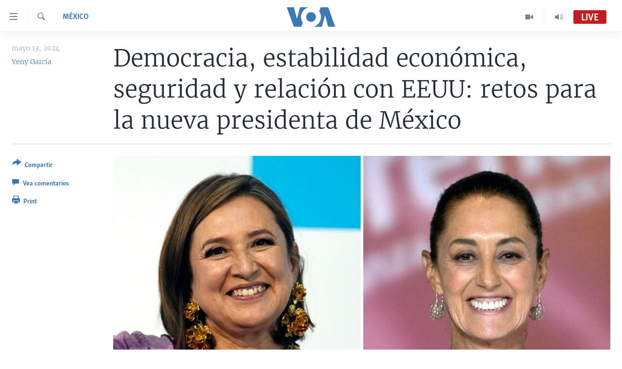

--- FILE ---
content_type: text/html; charset=utf-8
request_url: https://www.vozdeamerica.com/a/retos-nueva-presidenta-mexico-democracia-economia-relacion-eeuu/7605029.html
body_size: 18110
content:

<!DOCTYPE html>
<html lang="es" dir="ltr" class="no-js">
<head>
<link href="/Content/responsive/VOA/es/VOA-es.css?&amp;av=0.0.0.0&amp;cb=306" rel="stylesheet"/>
<script src="https://tags.vozdeamerica.com/voa-pangea/prod/utag.sync.js"></script> <script type='text/javascript' src='https://www.youtube.com/iframe_api' async></script>
<script type="text/javascript">
//a general 'js' detection, must be on top level in <head>, due to CSS performance
document.documentElement.className = "js";
var cacheBuster = "306";
var appBaseUrl = "/";
var imgEnhancerBreakpoints = [0, 144, 256, 408, 650, 1023, 1597];
var isLoggingEnabled = false;
var isPreviewPage = false;
var isLivePreviewPage = false;
if (!isPreviewPage) {
window.RFE = window.RFE || {};
window.RFE.cacheEnabledByParam = window.location.href.indexOf('nocache=1') === -1;
const url = new URL(window.location.href);
const params = new URLSearchParams(url.search);
// Remove the 'nocache' parameter
params.delete('nocache');
// Update the URL without the 'nocache' parameter
url.search = params.toString();
window.history.replaceState(null, '', url.toString());
} else {
window.addEventListener('load', function() {
const links = window.document.links;
for (let i = 0; i < links.length; i++) {
links[i].href = '#';
links[i].target = '_self';
}
})
}
var pwaEnabled = false;
var swCacheDisabled;
</script>
<meta charset="utf-8" />
<title>Democracia, estabilidad econ&#243;mica, seguridad y relaci&#243;n con EEUU: retos para la nueva presidenta de M&#233;xico </title>
<meta name="description" content="Sin importar qui&#233;n ocupe la silla presidencial tras las elecciones de junio en M&#233;xico, la nueva jefatura del pa&#237;s tendr&#225; que enfrentarse a desaf&#237;os en seguridad, estabilidad econ&#243;mica, democracia, educaci&#243;n, igualdad de g&#233;nero y la relaci&#243;n con EEUU, que tambi&#233;n decidir&#225; su futuro este 2024." />
<meta name="keywords" content="América Latina, México" />
<meta name="viewport" content="width=device-width, initial-scale=1.0" />
<meta http-equiv="X-UA-Compatible" content="IE=edge" />
<meta name="robots" content="max-image-preview:large"><meta property="fb:pages" content="128071033870721" />
<meta name="facebook-domain-verification" content="c7x0gnr5mrbmsk7wti5orqx338fnqm" />
<meta name="msvalidate.01" content="3286EE554B6F672A6F2E608C02343C0E" />
<link href="https://www.vozdeamerica.com/a/retos-nueva-presidenta-mexico-democracia-economia-relacion-eeuu/7605029.html" rel="canonical" />
<meta name="apple-mobile-web-app-title" content="VOA" />
<meta name="apple-mobile-web-app-status-bar-style" content="black" />
<meta name="apple-itunes-app" content="app-id=632618796, app-argument=//7605029.ltr" />
<meta content="Democracia, estabilidad económica, seguridad y relación con EEUU: retos para la nueva presidenta de México " property="og:title" />
<meta content="Sin importar quién ocupe la silla presidencial tras las elecciones de junio en México, la nueva jefatura del país tendrá que enfrentarse a desafíos en seguridad, estabilidad económica, democracia, educación, igualdad de género y la relación con EEUU, que también decidirá su futuro este 2024." property="og:description" />
<meta content="article" property="og:type" />
<meta content="https://www.vozdeamerica.com/a/retos-nueva-presidenta-mexico-democracia-economia-relacion-eeuu/7605029.html" property="og:url" />
<meta content="Voz de América" property="og:site_name" />
<meta content="https://www.facebook.com/LaVozdeAmerica" property="article:publisher" />
<meta content="https://gdb.voanews.com/69109989-785d-43b7-bda0-00bb9d282b71_w1200_h630.jpg" property="og:image" />
<meta content="1200" property="og:image:width" />
<meta content="630" property="og:image:height" />
<meta content="388594471527400" property="fb:app_id" />
<meta content="Yeny García" name="Author" />
<meta content="summary_large_image" name="twitter:card" />
<meta content="@voanoticias" name="twitter:site" />
<meta content="https://gdb.voanews.com/69109989-785d-43b7-bda0-00bb9d282b71_w1200_h630.jpg" name="twitter:image" />
<meta content="Democracia, estabilidad económica, seguridad y relación con EEUU: retos para la nueva presidenta de México " name="twitter:title" />
<meta content="Sin importar quién ocupe la silla presidencial tras las elecciones de junio en México, la nueva jefatura del país tendrá que enfrentarse a desafíos en seguridad, estabilidad económica, democracia, educación, igualdad de género y la relación con EEUU, que también decidirá su futuro este 2024." name="twitter:description" />
<link rel="amphtml" href="https://www.vozdeamerica.com/amp/retos-nueva-presidenta-mexico-democracia-economia-relacion-eeuu/7605029.html" />
<script type="application/ld+json">{"articleSection":"M\u0026#233;xico","isAccessibleForFree":true,"headline":"Democracia, estabilidad económica, seguridad y relación con EEUU: retos para la nueva presidenta de México ","inLanguage":"es","keywords":"América Latina, México","author":{"@type":"Person","url":"https://www.vozdeamerica.com/author/yeny-garcia/mo_vm","description":"Yeny García es corresponsal de la Voz de América, primero desde Miami, y ahora en Washington, DC. Antes, reportó para la Agencia EFE en La Habana sobre eventos trascendentales del panorama iberoamericano, entre ellos el proceso de paz colombiano, el acercamiento entre La Habana y Washington, el traspaso de poder en Cuba y las relaciones entre España y Latinoamérica.","image":{"@type":"ImageObject","url":"https://gdb.voanews.com/01630000-0aff-0242-96e9-08da7fb97f7c.jpeg"},"name":"Yeny García"},"datePublished":"2024-05-13 12:06:01Z","dateModified":"2024-05-13 12:36:17Z","publisher":{"logo":{"width":512,"height":220,"@type":"ImageObject","url":"https://www.vozdeamerica.com/Content/responsive/VOA/es/img/logo.png"},"@type":"NewsMediaOrganization","url":"https://www.vozdeamerica.com","sameAs":["https://www.facebook.com/VozDeAmerica","https://twitter.com/VozdeAmerica","https://www.youtube.com/user/vozdeamerica","https://www.instagram.com/vozdeamerica"],"name":"Voz de América","alternateName":""},"@context":"https://schema.org","@type":"NewsArticle","mainEntityOfPage":"https://www.vozdeamerica.com/a/retos-nueva-presidenta-mexico-democracia-economia-relacion-eeuu/7605029.html","url":"https://www.vozdeamerica.com/a/retos-nueva-presidenta-mexico-democracia-economia-relacion-eeuu/7605029.html","description":"Sin importar quién ocupe la silla presidencial tras las elecciones de junio en México, la nueva jefatura del país tendrá que enfrentarse a desafíos en seguridad, estabilidad económica, democracia, educación, igualdad de género y la relación con EEUU, que también decidirá su futuro este 2024.","image":{"width":1080,"height":608,"@type":"ImageObject","url":"https://gdb.voanews.com/69109989-785d-43b7-bda0-00bb9d282b71_w1080_h608.jpg"},"name":"Democracia, estabilidad económica, seguridad y relación con EEUU: retos para la nueva presidenta de México "}</script>
<script src="/Scripts/responsive/infographics.b?v=dVbZ-Cza7s4UoO3BqYSZdbxQZVF4BOLP5EfYDs4kqEo1&amp;av=0.0.0.0&amp;cb=306"></script>
<script src="/Scripts/responsive/loader.b?v=Q26XNwrL6vJYKjqFQRDnx01Lk2pi1mRsuLEaVKMsvpA1&amp;av=0.0.0.0&amp;cb=306"></script>
<link rel="icon" type="image/svg+xml" href="/Content/responsive/VOA/img/webApp/favicon.svg" />
<link rel="alternate icon" href="/Content/responsive/VOA/img/webApp/favicon.ico" />
<link rel="apple-touch-icon" sizes="152x152" href="/Content/responsive/VOA/img/webApp/ico-152x152.png" />
<link rel="apple-touch-icon" sizes="144x144" href="/Content/responsive/VOA/img/webApp/ico-144x144.png" />
<link rel="apple-touch-icon" sizes="114x114" href="/Content/responsive/VOA/img/webApp/ico-114x114.png" />
<link rel="apple-touch-icon" sizes="72x72" href="/Content/responsive/VOA/img/webApp/ico-72x72.png" />
<link rel="apple-touch-icon-precomposed" href="/Content/responsive/VOA/img/webApp/ico-57x57.png" />
<link rel="icon" sizes="192x192" href="/Content/responsive/VOA/img/webApp/ico-192x192.png" />
<link rel="icon" sizes="128x128" href="/Content/responsive/VOA/img/webApp/ico-128x128.png" />
<meta name="msapplication-TileColor" content="#ffffff" />
<meta name="msapplication-TileImage" content="/Content/responsive/VOA/img/webApp/ico-144x144.png" />
<link rel="alternate" type="application/rss+xml" title="VOA - Top Stories [RSS]" href="/api/" />
<link rel="sitemap" type="application/rss+xml" href="/sitemap.xml" />
</head>
<body class=" nav-no-loaded cc_theme pg-article print-lay-article js-category-to-nav nojs-images ">
<script type="text/javascript" >
var analyticsData = {url:"https://www.vozdeamerica.com/a/retos-nueva-presidenta-mexico-democracia-economia-relacion-eeuu/7605029.html",property_id:"483",article_uid:"7605029",page_title:"Democracia, estabilidad económica, seguridad y relación con EEUU: retos para la nueva presidenta de México ",page_type:"article",content_type:"article",subcontent_type:"article",last_modified:"2024-05-13 12:36:17Z",pub_datetime:"2024-05-13 12:06:01Z",pub_year:"2024",pub_month:"05",pub_day:"13",pub_hour:"12",pub_weekday:"Monday",section:"méxico",english_section:"mexico-news",byline:"Yeny García",categories:"s_america-latina,mexico-news",domain:"www.vozdeamerica.com",language:"Spanish",language_service:"VOA Spanish",platform:"web",copied:"no",copied_article:"",copied_title:"",runs_js:"Yes",cms_release:"8.44.0.0.306",enviro_type:"prod",slug:"retos-nueva-presidenta-mexico-democracia-economia-relacion-eeuu",entity:"VOA",short_language_service:"SPA",platform_short:"W",page_name:"Democracia, estabilidad económica, seguridad y relación con EEUU: retos para la nueva presidenta de México "};
</script>
<noscript><iframe src="https://www.googletagmanager.com/ns.html?id=GTM-N8MP7P" height="0" width="0" style="display:none;visibility:hidden"></iframe></noscript><script type="text/javascript" data-cookiecategory="analytics">
var gtmEventObject = Object.assign({}, analyticsData, {event: 'page_meta_ready'});window.dataLayer = window.dataLayer || [];window.dataLayer.push(gtmEventObject);
if (top.location === self.location) { //if not inside of an IFrame
var renderGtm = "true";
if (renderGtm === "true") {
(function(w,d,s,l,i){w[l]=w[l]||[];w[l].push({'gtm.start':new Date().getTime(),event:'gtm.js'});var f=d.getElementsByTagName(s)[0],j=d.createElement(s),dl=l!='dataLayer'?'&l='+l:'';j.async=true;j.src='//www.googletagmanager.com/gtm.js?id='+i+dl;f.parentNode.insertBefore(j,f);})(window,document,'script','dataLayer','GTM-N8MP7P');
}
}
</script>
<!--Analytics tag js version start-->
<script type="text/javascript" data-cookiecategory="analytics">
var utag_data = Object.assign({}, analyticsData, {});
if(typeof(TealiumTagFrom)==='function' && typeof(TealiumTagSearchKeyword)==='function') {
var utag_from=TealiumTagFrom();var utag_searchKeyword=TealiumTagSearchKeyword();
if(utag_searchKeyword!=null && utag_searchKeyword!=='' && utag_data["search_keyword"]==null) utag_data["search_keyword"]=utag_searchKeyword;if(utag_from!=null && utag_from!=='') utag_data["from"]=TealiumTagFrom();}
if(window.top!== window.self&&utag_data.page_type==="snippet"){utag_data.page_type = 'iframe';}
try{if(window.top!==window.self&&window.self.location.hostname===window.top.location.hostname){utag_data.platform = 'self-embed';utag_data.platform_short = 'se';}}catch(e){if(window.top!==window.self&&window.self.location.search.includes("platformType=self-embed")){utag_data.platform = 'cross-promo';utag_data.platform_short = 'cp';}}
(function(a,b,c,d){ a="https://tags.vozdeamerica.com/voa-pangea/prod/utag.js"; b=document;c="script";d=b.createElement(c);d.src=a;d.type="text/java"+c;d.async=true; a=b.getElementsByTagName(c)[0];a.parentNode.insertBefore(d,a); })();
</script>
<!--Analytics tag js version end-->
<!-- Analytics tag management NoScript -->
<noscript>
<img style="position: absolute; border: none;" src="https://ssc.vozdeamerica.com/b/ss/bbgprod,bbgentityvoa/1/G.4--NS/274668033?pageName=voa%3aspa%3aw%3aarticle%3ademocracia%2c%20estabilidad%20econ%c3%b3mica%2c%20seguridad%20y%20relaci%c3%b3n%20con%20eeuu%3a%20retos%20para%20la%20nueva%20presidenta%20de%20m%c3%a9xico%20&amp;c6=democracia%2c%20estabilidad%20econ%c3%b3mica%2c%20seguridad%20y%20relaci%c3%b3n%20con%20eeuu%3a%20retos%20para%20la%20nueva%20presidenta%20de%20m%c3%a9xico%20&amp;v36=8.44.0.0.306&amp;v6=D=c6&amp;g=https%3a%2f%2fwww.vozdeamerica.com%2fa%2fretos-nueva-presidenta-mexico-democracia-economia-relacion-eeuu%2f7605029.html&amp;c1=D=g&amp;v1=D=g&amp;events=event1,event52&amp;c16=voa%20spanish&amp;v16=D=c16&amp;c5=mexico-news&amp;v5=D=c5&amp;ch=m%c3%a9xico&amp;c15=spanish&amp;v15=D=c15&amp;c4=article&amp;v4=D=c4&amp;c14=7605029&amp;v14=D=c14&amp;v20=no&amp;c17=web&amp;v17=D=c17&amp;mcorgid=518abc7455e462b97f000101%40adobeorg&amp;server=www.vozdeamerica.com&amp;pageType=D=c4&amp;ns=bbg&amp;v29=D=server&amp;v25=voa&amp;v30=483&amp;v105=D=User-Agent " alt="analytics" width="1" height="1" /></noscript>
<!-- End of Analytics tag management NoScript -->
<!--*** Accessibility links - For ScreenReaders only ***-->
<section>
<div class="sr-only">
<h2>Enlaces para accesibilidad</h2>
<ul>
<li><a href="#content" data-disable-smooth-scroll="1">Salte al contenido principal</a></li>
<li><a href="#navigation" data-disable-smooth-scroll="1">Salte al navegador principal</a></li>
<li><a href="#txtHeaderSearch" data-disable-smooth-scroll="1">Salte a b&#250;squeda</a></li>
</ul>
</div>
</section>
<div dir="ltr">
<div id="page">
<aside>
<div class="c-lightbox overlay-modal">
<div class="c-lightbox__intro">
<h2 class="c-lightbox__intro-title"></h2>
<button class="btn btn--rounded c-lightbox__btn c-lightbox__intro-next" title="Siguiente">
<span class="ico ico--rounded ico-chevron-forward"></span>
<span class="sr-only">Siguiente</span>
</button>
</div>
<div class="c-lightbox__nav">
<button class="btn btn--rounded c-lightbox__btn c-lightbox__btn--close" title="Cerrar">
<span class="ico ico--rounded ico-close"></span>
<span class="sr-only">Cerrar</span>
</button>
<button class="btn btn--rounded c-lightbox__btn c-lightbox__btn--prev" title="Anterior">
<span class="ico ico--rounded ico-chevron-backward"></span>
<span class="sr-only">Anterior</span>
</button>
<button class="btn btn--rounded c-lightbox__btn c-lightbox__btn--next" title="Siguiente">
<span class="ico ico--rounded ico-chevron-forward"></span>
<span class="sr-only">Siguiente</span>
</button>
</div>
<div class="c-lightbox__content-wrap">
<figure class="c-lightbox__content">
<span class="c-spinner c-spinner--lightbox">
<img src="/Content/responsive/img/player-spinner.png"
alt="please wait"
title="please wait" />
</span>
<div class="c-lightbox__img">
<div class="thumb">
<img src="" alt="" />
</div>
</div>
<figcaption>
<div class="c-lightbox__info c-lightbox__info--foot">
<span class="c-lightbox__counter"></span>
<span class="caption c-lightbox__caption"></span>
</div>
</figcaption>
</figure>
</div>
<div class="hidden">
<div class="content-advisory__box content-advisory__box--lightbox">
<span class="content-advisory__box-text">This image contains sensitive content which some people may find offensive or disturbing.</span>
<button class="btn btn--transparent content-advisory__box-btn m-t-md" value="text" type="button">
<span class="btn__text">
Click to reveal
</span>
</button>
</div>
</div>
</div>
<div class="print-dialogue">
<div class="container">
<h3 class="print-dialogue__title section-head">Print Options:</h3>
<div class="print-dialogue__opts">
<ul class="print-dialogue__opt-group">
<li class="form__group form__group--checkbox">
<input class="form__check " id="checkboxImages" name="checkboxImages" type="checkbox" checked="checked" />
<label for="checkboxImages" class="form__label m-t-md">Images</label>
</li>
<li class="form__group form__group--checkbox">
<input class="form__check " id="checkboxMultimedia" name="checkboxMultimedia" type="checkbox" checked="checked" />
<label for="checkboxMultimedia" class="form__label m-t-md">Multimedia</label>
</li>
</ul>
<ul class="print-dialogue__opt-group">
<li class="form__group form__group--checkbox">
<input class="form__check " id="checkboxEmbedded" name="checkboxEmbedded" type="checkbox" checked="checked" />
<label for="checkboxEmbedded" class="form__label m-t-md">Insertar contenido</label>
</li>
<li class="hidden">
<input class="form__check " id="checkboxComments" name="checkboxComments" type="checkbox" />
<label for="checkboxComments" class="form__label m-t-md">Comments</label>
</li>
</ul>
</div>
<div class="print-dialogue__buttons">
<button class="btn btn--secondary close-button" type="button" title="Cancelar">
<span class="btn__text ">Cancelar</span>
</button>
<button class="btn btn-cust-print m-l-sm" type="button" title="Print">
<span class="btn__text ">Print</span>
</button>
</div>
</div>
</div>
<div class="ctc-message pos-fix">
<div class="ctc-message__inner">Link has been copied to clipboard</div>
</div>
</aside>
<div class="hdr-20 hdr-20--big">
<div class="hdr-20__inner">
<div class="hdr-20__max pos-rel">
<div class="hdr-20__side hdr-20__side--primary d-flex">
<label data-for="main-menu-ctrl" data-switcher-trigger="true" data-switch-target="main-menu-ctrl" class="burger hdr-trigger pos-rel trans-trigger" data-trans-evt="click" data-trans-id="menu">
<span class="ico ico-close hdr-trigger__ico hdr-trigger__ico--close burger__ico burger__ico--close"></span>
<span class="ico ico-menu hdr-trigger__ico hdr-trigger__ico--open burger__ico burger__ico--open"></span>
</label>
<div class="menu-pnl pos-fix trans-target" data-switch-target="main-menu-ctrl" data-trans-id="menu">
<div class="menu-pnl__inner">
<nav class="main-nav menu-pnl__item menu-pnl__item--first">
<ul class="main-nav__list accordeon" data-analytics-tales="false" data-promo-name="link" data-location-name="nav,secnav">
<li class="main-nav__item accordeon__item" data-switch-target="menu-item-2456">
<label class="main-nav__item-name main-nav__item-name--label accordeon__control-label" data-switcher-trigger="true" data-for="menu-item-2456">
Am&#233;rica del Norte
<span class="ico ico-chevron-down main-nav__chev"></span>
</label>
<div class="main-nav__sub-list">
<a class="main-nav__item-name main-nav__item-name--link main-nav__item-name--sub" href="/estados-unidos" title="EEUU" data-item-name="s_estados_unidos" >EEUU</a>
<a class="main-nav__item-name main-nav__item-name--link main-nav__item-name--sub" href="/z/7581" title="M&#233;xico" data-item-name="mexico-news" >M&#233;xico</a>
<a class="main-nav__item-name main-nav__item-name--link main-nav__item-name--sub" href="/noticias-sobre-haiti" title="Hait&#237;" data-item-name="haiti" >Hait&#237;</a>
</div>
</li>
<li class="main-nav__item accordeon__item" data-switch-target="menu-item-2459">
<label class="main-nav__item-name main-nav__item-name--label accordeon__control-label" data-switcher-trigger="true" data-for="menu-item-2459">
Elecciones EEUU 2024
<span class="ico ico-chevron-down main-nav__chev"></span>
</label>
<div class="main-nav__sub-list">
<a class="main-nav__item-name main-nav__item-name--link main-nav__item-name--sub" href="/elecciones-eeuu-2024" title="Elecciones EEUU" data-item-name="us-elections-2024" >Elecciones EEUU</a>
<a class="main-nav__item-name main-nav__item-name--link main-nav__item-name--sub" href="/elecciones-en-eeuu--voto-dividido" title="Voto dividido" data-item-name="divide vote eeuu" >Voto dividido</a>
</div>
</li>
<li class="main-nav__item accordeon__item" data-switch-target="menu-item-2697">
<label class="main-nav__item-name main-nav__item-name--label accordeon__control-label" data-switcher-trigger="true" data-for="menu-item-2697">
VOA Verifica
<span class="ico ico-chevron-down main-nav__chev"></span>
</label>
<div class="main-nav__sub-list">
<a class="main-nav__item-name main-nav__item-name--link main-nav__item-name--sub" href="/z/7694" title="VOA Verifica Ucrania/Rusia" data-item-name="voa-factcheck-ucrania-rusia" >VOA Verifica Ucrania/Rusia</a>
<a class="main-nav__item-name main-nav__item-name--link main-nav__item-name--sub" href="/z/7695" title="VOA Verifica Inmigraci&#243;n" data-item-name="voa-factcheck-immigration" >VOA Verifica Inmigraci&#243;n</a>
<a class="main-nav__item-name main-nav__item-name--link main-nav__item-name--sub" href="/z/8114" title="VOA Verifica Am&#233;rica Latina" data-item-name="fact-check-latin-america" >VOA Verifica Am&#233;rica Latina</a>
</div>
</li>
<li class="main-nav__item accordeon__item" data-switch-target="menu-item-2457">
<label class="main-nav__item-name main-nav__item-name--label accordeon__control-label" data-switcher-trigger="true" data-for="menu-item-2457">
Am&#233;rica Latina
<span class="ico ico-chevron-down main-nav__chev"></span>
</label>
<div class="main-nav__sub-list">
<a class="main-nav__item-name main-nav__item-name--link main-nav__item-name--sub" href="/z/7687" title="Argentina" data-item-name="argentina" >Argentina</a>
<a class="main-nav__item-name main-nav__item-name--link main-nav__item-name--sub" href="/z/7580" title="Bolivia" data-item-name="bolivian-news" >Bolivia</a>
<a class="main-nav__item-name main-nav__item-name--link main-nav__item-name--sub" href="/z/7573" title="Colombia" data-item-name="colombian-news" >Colombia</a>
<a class="main-nav__item-name main-nav__item-name--link main-nav__item-name--sub" href="/z/7574" title="Chile" data-item-name="chile-news" >Chile</a>
<a class="main-nav__item-name main-nav__item-name--link main-nav__item-name--sub" href="/z/7575" title="Per&#250;" data-item-name="peru-news" >Per&#250;</a>
<a class="main-nav__item-name main-nav__item-name--link main-nav__item-name--sub" href="/noticias-de-ecuador" title="Ecuador" data-item-name="ecuador" >Ecuador</a>
<a class="main-nav__item-name main-nav__item-name--link main-nav__item-name--sub" href="/noticias-de-venezuela" title="Venezuela" data-item-name="venezuela-news" >Venezuela</a>
<a class="main-nav__item-name main-nav__item-name--link main-nav__item-name--sub" href="/z/7486" title="Brasil" data-item-name="brasil" >Brasil</a>
</div>
</li>
<li class="main-nav__item">
<a class="main-nav__item-name main-nav__item-name--link" href="/china-en-america-latina" title="China en Am&#233;rica Latina" data-item-name="China in Latin America" >China en Am&#233;rica Latina</a>
</li>
<li class="main-nav__item accordeon__item" data-switch-target="menu-item-2458">
<label class="main-nav__item-name main-nav__item-name--label accordeon__control-label" data-switcher-trigger="true" data-for="menu-item-2458">
Centroam&#233;rica
<span class="ico ico-chevron-down main-nav__chev"></span>
</label>
<div class="main-nav__sub-list">
<a class="main-nav__item-name main-nav__item-name--link main-nav__item-name--sub" href="/z/7578" title="Costa Rica" data-item-name="costa-rica-news" >Costa Rica</a>
<a class="main-nav__item-name main-nav__item-name--link main-nav__item-name--sub" href="/z/7577" title="El Salvador" data-item-name="el-salvador-news" >El Salvador</a>
<a class="main-nav__item-name main-nav__item-name--link main-nav__item-name--sub" href="/noticias-de-guatemala" title="Guatemala" data-item-name="guatemala-news" >Guatemala</a>
<a class="main-nav__item-name main-nav__item-name--link main-nav__item-name--sub" href="/z/7576" title="Honduras" data-item-name="honduras-news" >Honduras</a>
<a class="main-nav__item-name main-nav__item-name--link main-nav__item-name--sub" href="/nicaragua" title="Nicaragua" data-item-name="s_nicaragua-" >Nicaragua</a>
</div>
</li>
<li class="main-nav__item accordeon__item" data-switch-target="menu-item-765">
<label class="main-nav__item-name main-nav__item-name--label accordeon__control-label" data-switcher-trigger="true" data-for="menu-item-765">
Otras secciones
<span class="ico ico-chevron-down main-nav__chev"></span>
</label>
<div class="main-nav__sub-list">
<a class="main-nav__item-name main-nav__item-name--link main-nav__item-name--sub" href="/noticias-de-inmigracion" title="Inmigraci&#243;n" data-item-name="immigration-news" >Inmigraci&#243;n</a>
<a class="main-nav__item-name main-nav__item-name--link main-nav__item-name--sub" href="https://www.vozdeamerica.com/libertad-de-prensa-" title="Libertad de Prensa" >Libertad de Prensa</a>
<a class="main-nav__item-name main-nav__item-name--link main-nav__item-name--sub" href="/mundo" title="Mundo" data-item-name="s_noticias-internacional" >Mundo</a>
<a class="main-nav__item-name main-nav__item-name--link main-nav__item-name--sub" href="/economia" title="Econom&#237;a" data-item-name="economia-finanzas" >Econom&#237;a</a>
<a class="main-nav__item-name main-nav__item-name--link main-nav__item-name--sub" href="/entretenimiento" title="Entretenimiento y Cultura" data-item-name="arte-entretenimiento" >Entretenimiento y Cultura</a>
<a class="main-nav__item-name main-nav__item-name--link main-nav__item-name--sub" href="/tecnologia" title="Tecnolog&#237;a" data-item-name="s_tecnologia-ciencia" >Tecnolog&#237;a</a>
<a class="main-nav__item-name main-nav__item-name--link main-nav__item-name--sub" href="/deportes" title="Deportes" data-item-name="noticias-deportes" >Deportes</a>
<a class="main-nav__item-name main-nav__item-name--link main-nav__item-name--sub" href="/ciencia-y-salud" title="Ciencia y Salud" data-item-name="s_noticias-salud-ciencia" >Ciencia y Salud</a>
</div>
</li>
<li class="main-nav__item">
<a class="main-nav__item-name main-nav__item-name--link" href="/reportajes-especiales-de-la-voz-de-america" title="Especiales de la VOA" data-item-name="voa-specials-stories" >Especiales de la VOA</a>
</li>
<li class="main-nav__item">
<a class="main-nav__item-name main-nav__item-name--link" href="/Libertad-de-prensa" title="Libertad de prensa" data-item-name="freedom-press" >Libertad de prensa</a>
</li>
<li class="main-nav__item">
<a class="main-nav__item-name main-nav__item-name--link" href="/conflicto-ucrania-noticias" title="Ucrania" data-item-name="ukraine-news" >Ucrania</a>
</li>
<li class="main-nav__item accordeon__item" data-switch-target="menu-item-789">
<label class="main-nav__item-name main-nav__item-name--label accordeon__control-label" data-switcher-trigger="true" data-for="menu-item-789">
Multimedia
<span class="ico ico-chevron-down main-nav__chev"></span>
</label>
<div class="main-nav__sub-list">
<a class="main-nav__item-name main-nav__item-name--link main-nav__item-name--sub" href="/videos-vozdeamerica" title="Videos" data-item-name="videos" >Videos</a>
<a class="main-nav__item-name main-nav__item-name--link main-nav__item-name--sub" href="/galeria-de-fotos-vozdeamerica" title="Fotograf&#237;a" data-item-name="s_voa-fotos" >Fotograf&#237;a</a>
<a class="main-nav__item-name main-nav__item-name--link main-nav__item-name--sub" href="/audios-vozdeamerica-" title="Audios" data-item-name="audios" >Audios</a>
</div>
</li>
<li class="main-nav__item accordeon__item" data-switch-target="menu-item-1528">
<label class="main-nav__item-name main-nav__item-name--label accordeon__control-label" data-switcher-trigger="true" data-for="menu-item-1528">
Programas TV
<span class="ico ico-chevron-down main-nav__chev"></span>
</label>
<div class="main-nav__sub-list">
<a class="main-nav__item-name main-nav__item-name--link main-nav__item-name--sub" href="/el-mundo-al-dia" title="El Mundo al d&#237;a" data-item-name="p_tv-mundo-al-dia" >El Mundo al d&#237;a</a>
<a class="main-nav__item-name main-nav__item-name--link main-nav__item-name--sub" href="/Foro-analisis-vozdeamerica" title="Foro Interamericano" data-item-name="p_tv-foro" >Foro Interamericano</a>
<a class="main-nav__item-name main-nav__item-name--link main-nav__item-name--sub" href="https://www.vozdeamerica.com/revista-vision-360" title="Visi&#243;n 360" >Visi&#243;n 360</a>
<a class="main-nav__item-name main-nav__item-name--link main-nav__item-name--sub" href="https://www.vozdeamerica.com/z/7162" title="Las Claves" >Las Claves</a>
<a class="main-nav__item-name main-nav__item-name--link main-nav__item-name--sub" href="/Panorama" title="Panorama" data-item-name="panorama" >Panorama</a>
</div>
</li>
<li class="main-nav__item accordeon__item" data-switch-target="menu-item-826">
<label class="main-nav__item-name main-nav__item-name--label accordeon__control-label" data-switcher-trigger="true" data-for="menu-item-826">
Radio
<span class="ico ico-chevron-down main-nav__chev"></span>
</label>
<div class="main-nav__sub-list">
<a class="main-nav__item-name main-nav__item-name--link main-nav__item-name--sub" href="/avance-informativo-radio" title="Avance informativo" data-item-name="p_radio-informativo-voasat" >Avance informativo</a>
<a class="main-nav__item-name main-nav__item-name--link main-nav__item-name--sub" href="/Audionoticias-radio" title="AudioNoticias" data-item-name="news-audio" >AudioNoticias</a>
<a class="main-nav__item-name main-nav__item-name--link main-nav__item-name--sub" href="/Buenos-dias-america-radio" title="Buenos D&#237;as Am&#233;rica" data-item-name="p_radio-buenos-dias-america" >Buenos D&#237;as Am&#233;rica</a>
<a class="main-nav__item-name main-nav__item-name--link main-nav__item-name--sub" href="/z/7005" title="Estados Unidos al D&#237;a" data-item-name="usa-today" >Estados Unidos al D&#237;a</a>
<a class="main-nav__item-name main-nav__item-name--link main-nav__item-name--sub" href="/z/4557" title="El mundo al d&#237;a [Radio]" data-item-name="p_radio-mundo-al-dia" >El mundo al d&#237;a [Radio]</a>
<a class="main-nav__item-name main-nav__item-name--link main-nav__item-name--sub" href="/Foro-analisis-radio" title="Foro [Radio]" data-item-name="p_foro-radio" >Foro [Radio]</a>
<a class="main-nav__item-name main-nav__item-name--link main-nav__item-name--sub" href="/deportivo-internacional-radio" title="Deportivo Internacional" data-item-name="p_radio-deporte-internacional" >Deportivo Internacional</a>
<a class="main-nav__item-name main-nav__item-name--link main-nav__item-name--sub" href="https://www.vozdeamerica.com/z/6603" title="Nota econ&#243;mica" >Nota econ&#243;mica</a>
<a class="main-nav__item-name main-nav__item-name--link main-nav__item-name--sub" href="/entretenimiento-radio" title="Entretenimiento" data-item-name="p_entretenimiento" >Entretenimiento</a>
</div>
</li>
<li class="main-nav__item">
<a class="main-nav__item-name main-nav__item-name--link" href="https://direct.vozdeamerica.com" title="Direct" target="_blank" rel="noopener">Direct</a>
</li>
<li class="main-nav__item">
<a class="main-nav__item-name main-nav__item-name--link" href="/serie-de-documentales-voz-de-america" title="Documentales de la VOA" data-item-name="Documental VOA" >Documentales de la VOA</a>
</li>
</ul>
</nav>
<div class="menu-pnl__item">
<a href="https://learningenglish.voanews.com/" class="menu-pnl__item-link" alt="Learning English">Learning English</a>
</div>
<div class="menu-pnl__item menu-pnl__item--social">
<h5 class="menu-pnl__sub-head">S&#237;ganos</h5>
<a href="https://www.facebook.com/VozDeAmerica" title="S&#237;ganos en Facebook" data-analytics-text="follow_on_facebook" class="btn btn--rounded btn--social-inverted menu-pnl__btn js-social-btn btn-facebook" target="_blank" rel="noopener">
<span class="ico ico-facebook-alt ico--rounded"></span>
</a>
<a href="https://twitter.com/VozdeAmerica" title="S&#237;ganos en Twitter" data-analytics-text="follow_on_twitter" class="btn btn--rounded btn--social-inverted menu-pnl__btn js-social-btn btn-twitter" target="_blank" rel="noopener">
<span class="ico ico-twitter ico--rounded"></span>
</a>
<a href="https://www.youtube.com/user/vozdeamerica" title="S&#237;ganos en Youtube" data-analytics-text="follow_on_youtube" class="btn btn--rounded btn--social-inverted menu-pnl__btn js-social-btn btn-youtube" target="_blank" rel="noopener">
<span class="ico ico-youtube ico--rounded"></span>
</a>
<a href="https://www.instagram.com/vozdeamerica" title="Follow us on Instagram" data-analytics-text="follow_on_instagram" class="btn btn--rounded btn--social-inverted menu-pnl__btn js-social-btn btn-instagram" target="_blank" rel="noopener">
<span class="ico ico-instagram ico--rounded"></span>
</a>
</div>
<div class="menu-pnl__item">
<a href="/navigation/allsites" class="menu-pnl__item-link">
<span class="ico ico-languages "></span>
Idiomas
</a>
</div>
</div>
</div>
<label data-for="top-search-ctrl" data-switcher-trigger="true" data-switch-target="top-search-ctrl" class="top-srch-trigger hdr-trigger">
<span class="ico ico-close hdr-trigger__ico hdr-trigger__ico--close top-srch-trigger__ico top-srch-trigger__ico--close"></span>
<span class="ico ico-search hdr-trigger__ico hdr-trigger__ico--open top-srch-trigger__ico top-srch-trigger__ico--open"></span>
</label>
<div class="srch-top srch-top--in-header" data-switch-target="top-search-ctrl">
<div class="container">
<form action="/s" class="srch-top__form srch-top__form--in-header" id="form-topSearchHeader" method="get" role="search"><label for="txtHeaderSearch" class="sr-only">B&#250;squeda</label>
<input type="text" id="txtHeaderSearch" name="k" placeholder="buscar en el texto... " accesskey="s" value="" class="srch-top__input analyticstag-event" onkeydown="if (event.keyCode === 13) { FireAnalyticsTagEventOnSearch('search', $dom.get('#txtHeaderSearch')[0].value) }" />
<button title="B&#250;squeda" type="submit" class="btn btn--top-srch analyticstag-event" onclick="FireAnalyticsTagEventOnSearch('search', $dom.get('#txtHeaderSearch')[0].value) ">
<span class="ico ico-search"></span>
</button></form>
</div>
</div>
<a href="/" class="main-logo-link">
<img src="/Content/responsive/VOA/es/img/logo-compact.svg" class="main-logo main-logo--comp" alt="site logo">
<img src="/Content/responsive/VOA/es/img/logo.svg" class="main-logo main-logo--big" alt="site logo">
</a>
</div>
<div class="hdr-20__side hdr-20__side--secondary d-flex">
<a href="/programs/radio" title="Audio" class="hdr-20__secondary-item" data-item-name="audio">
<span class="ico ico-audio hdr-20__secondary-icon"></span>
</a>
<a href="/programs/tv" title="Video" class="hdr-20__secondary-item" data-item-name="video">
<span class="ico ico-video hdr-20__secondary-icon"></span>
</a>
<a href="/s" title="B&#250;squeda" class="hdr-20__secondary-item hdr-20__secondary-item--search" data-item-name="search">
<span class="ico ico-search hdr-20__secondary-icon hdr-20__secondary-icon--search"></span>
</a>
<div class="hdr-20__secondary-item live-b-drop">
<div class="live-b-drop__off">
<a href="/live/audio/56" class="live-b-drop__link" title="Live" data-item-name="live">
<span class="badge badge--live-btn badge--live">
Live
</span>
</a>
</div>
<div class="live-b-drop__on hidden">
<label data-for="live-ctrl" data-switcher-trigger="true" data-switch-target="live-ctrl" class="live-b-drop__label pos-rel">
<span class="badge badge--live badge--live-btn">
Live
</span>
<span class="ico ico-close live-b-drop__label-ico live-b-drop__label-ico--close"></span>
</label>
<div class="live-b-drop__panel" id="targetLivePanelDiv" data-switch-target="live-ctrl"></div>
</div>
</div>
<div class="srch-bottom">
<form action="/s" class="srch-bottom__form d-flex" id="form-bottomSearch" method="get" role="search"><label for="txtSearch" class="sr-only">B&#250;squeda</label>
<input type="search" id="txtSearch" name="k" placeholder="buscar en el texto... " accesskey="s" value="" class="srch-bottom__input analyticstag-event" onkeydown="if (event.keyCode === 13) { FireAnalyticsTagEventOnSearch('search', $dom.get('#txtSearch')[0].value) }" />
<button title="B&#250;squeda" type="submit" class="btn btn--bottom-srch analyticstag-event" onclick="FireAnalyticsTagEventOnSearch('search', $dom.get('#txtSearch')[0].value) ">
<span class="ico ico-search"></span>
</button></form>
</div>
</div>
<img src="/Content/responsive/VOA/es/img/logo-print.gif" class="logo-print" alt="site logo">
<img src="/Content/responsive/VOA/es/img/logo-print_color.png" class="logo-print logo-print--color" alt="site logo">
</div>
</div>
</div>
<script>
if (document.body.className.indexOf('pg-home') > -1) {
var nav2In = document.querySelector('.hdr-20__inner');
var nav2Sec = document.querySelector('.hdr-20__side--secondary');
var secStyle = window.getComputedStyle(nav2Sec);
if (nav2In && window.pageYOffset < 150 && secStyle['position'] !== 'fixed') {
nav2In.classList.add('hdr-20__inner--big')
}
}
</script>
<div class="c-hlights c-hlights--breaking c-hlights--no-item" data-hlight-display="mobile,desktop">
<div class="c-hlights__wrap container p-0">
<div class="c-hlights__nav">
<a role="button" href="#" title="Anterior">
<span class="ico ico-chevron-backward m-0"></span>
<span class="sr-only">Anterior</span>
</a>
<a role="button" href="#" title="Siguiente">
<span class="ico ico-chevron-forward m-0"></span>
<span class="sr-only">Siguiente</span>
</a>
</div>
<span class="c-hlights__label">
<span class="">&#218;ltima hora</span>
<span class="switcher-trigger">
<label data-for="more-less-1" data-switcher-trigger="true" class="switcher-trigger__label switcher-trigger__label--more p-b-0" title="Mostrar m&#225;s">
<span class="ico ico-chevron-down"></span>
</label>
<label data-for="more-less-1" data-switcher-trigger="true" class="switcher-trigger__label switcher-trigger__label--less p-b-0" title="Mostrar menos">
<span class="ico ico-chevron-up"></span>
</label>
</span>
</span>
<ul class="c-hlights__items switcher-target" data-switch-target="more-less-1">
</ul>
</div>
</div> <div id="content">
<main class="container">
<div class="hdr-container">
<div class="row">
<div class="col-category col-xs-12 col-md-2 pull-left"> <div class="category js-category">
<a class="" href="/z/7581">M&#233;xico</a> </div>
</div><div class="col-title col-xs-12 col-md-10 pull-right"> <h1 class="title pg-title">
Democracia, estabilidad econ&#243;mica, seguridad y relaci&#243;n con EEUU: retos para la nueva presidenta de M&#233;xico
</h1>
</div><div class="col-publishing-details col-xs-12 col-sm-12 col-md-2 pull-left"> <div class="publishing-details ">
<div class="published">
<span class="date" >
<time pubdate="pubdate" datetime="2024-05-13T08:06:01-05:00">
mayo 13, 2024
</time>
</span>
</div>
<div class="links">
<ul class="links__list links__list--column">
<li class="links__item">
<a class="links__item-link" href="/author/yeny-garcia/mo_vm" title="Yeny Garc&#237;a">Yeny Garc&#237;a</a>
</li>
</ul>
</div>
</div>
</div><div class="col-lg-12 separator"> <div class="separator">
<hr class="title-line" />
</div>
</div><div class="col-multimedia col-xs-12 col-md-10 pull-right"> <div class="cover-media">
<figure class="media-image js-media-expand">
<div class="img-wrap">
<div class="thumb thumb16_9">
<img src="https://gdb.voanews.com/69109989-785d-43b7-bda0-00bb9d282b71_w250_r1_s.jpg" alt="ARCHIVO - Esta combinaci&#243;n muestra a las candidatas a la presidencia de M&#233;xico, X&#243;chitl G&#225;lvez (izq) y Claudia Sheinbaum (der) en la Ciudad de M&#233;xico, en julio y septiembre de 2023. " />
</div>
</div>
<figcaption>
<span class="caption">ARCHIVO - Esta combinaci&#243;n muestra a las candidatas a la presidencia de M&#233;xico, X&#243;chitl G&#225;lvez (izq) y Claudia Sheinbaum (der) en la Ciudad de M&#233;xico, en julio y septiembre de 2023. </span>
</figcaption>
</figure>
</div>
</div><div class="col-xs-12 col-md-2 pull-left article-share pos-rel"> <div class="share--box">
<div class="sticky-share-container" style="display:none">
<div class="container">
<a href="https://www.vozdeamerica.com" id="logo-sticky-share">&nbsp;</a>
<div class="pg-title pg-title--sticky-share">
Democracia, estabilidad econ&#243;mica, seguridad y relaci&#243;n con EEUU: retos para la nueva presidenta de M&#233;xico
</div>
<div class="sticked-nav-actions">
<!--This part is for sticky navigation display-->
<p class="buttons link-content-sharing p-0 ">
<button class="btn btn--link btn-content-sharing p-t-0 " id="btnContentSharing" value="text" role="Button" type="" title="Alterne m&#225;s opciones a compartir">
<span class="ico ico-share ico--l"></span>
<span class="btn__text ">
Compartir
</span>
</button>
</p>
<aside class="content-sharing js-content-sharing js-content-sharing--apply-sticky content-sharing--sticky"
role="complementary"
data-share-url="https://www.vozdeamerica.com/a/retos-nueva-presidenta-mexico-democracia-economia-relacion-eeuu/7605029.html" data-share-title="Democracia, estabilidad econ&#243;mica, seguridad y relaci&#243;n con EEUU: retos para la nueva presidenta de M&#233;xico " data-share-text="Sin importar qui&#233;n ocupe la silla presidencial tras las elecciones de junio en M&#233;xico, la nueva jefatura del pa&#237;s tendr&#225; que enfrentarse a desaf&#237;os en seguridad, estabilidad econ&#243;mica, democracia, educaci&#243;n, igualdad de g&#233;nero y la relaci&#243;n con EEUU, que tambi&#233;n decidir&#225; su futuro este 2024.">
<div class="content-sharing__popover">
<h6 class="content-sharing__title">Compartir</h6>
<button href="#close" id="btnCloseSharing" class="btn btn--text-like content-sharing__close-btn">
<span class="ico ico-close ico--l"></span>
</button>
<ul class="content-sharing__list">
<li class="content-sharing__item">
<div class="ctc ">
<input type="text" class="ctc__input" readonly="readonly">
<a href="" js-href="https://www.vozdeamerica.com/a/retos-nueva-presidenta-mexico-democracia-economia-relacion-eeuu/7605029.html" class="content-sharing__link ctc__button">
<span class="ico ico-copy-link ico--rounded ico--s"></span>
<span class="content-sharing__link-text">Copy link</span>
</a>
</div>
</li>
<li class="content-sharing__item">
<a href="https://facebook.com/sharer.php?u=https%3a%2f%2fwww.vozdeamerica.com%2fa%2fretos-nueva-presidenta-mexico-democracia-economia-relacion-eeuu%2f7605029.html"
data-analytics-text="share_on_facebook"
title="Facebook" target="_blank"
class="content-sharing__link js-social-btn">
<span class="ico ico-facebook ico--rounded ico--s"></span>
<span class="content-sharing__link-text">Facebook</span>
</a>
</li>
<li class="content-sharing__item">
<a href="https://twitter.com/share?url=https%3a%2f%2fwww.vozdeamerica.com%2fa%2fretos-nueva-presidenta-mexico-democracia-economia-relacion-eeuu%2f7605029.html&amp;text=Democracia%2c+estabilidad+econ%c3%b3mica%2c+seguridad+y+relaci%c3%b3n+con+EEUU%3a+retos+para+la+nueva+presidenta+de+M%c3%a9xico+"
data-analytics-text="share_on_twitter"
title="Twitter" target="_blank"
class="content-sharing__link js-social-btn">
<span class="ico ico-twitter ico--rounded ico--s"></span>
<span class="content-sharing__link-text">Twitter</span>
</a>
</li>
<li class="content-sharing__item">
<a href="mailto:?body=https%3a%2f%2fwww.vozdeamerica.com%2fa%2fretos-nueva-presidenta-mexico-democracia-economia-relacion-eeuu%2f7605029.html&amp;subject=Democracia, estabilidad econ&#243;mica, seguridad y relaci&#243;n con EEUU: retos para la nueva presidenta de M&#233;xico "
title="Email"
class="content-sharing__link ">
<span class="ico ico-email ico--rounded ico--s"></span>
<span class="content-sharing__link-text">Email</span>
</a>
</li>
</ul>
</div>
</aside>
</div>
</div>
</div>
<div class="links">
<p class="buttons link-content-sharing p-0 ">
<button class="btn btn--link btn-content-sharing p-t-0 " id="btnContentSharing" value="text" role="Button" type="" title="Alterne m&#225;s opciones a compartir">
<span class="ico ico-share ico--l"></span>
<span class="btn__text ">
Compartir
</span>
</button>
</p>
<aside class="content-sharing js-content-sharing " role="complementary"
data-share-url="https://www.vozdeamerica.com/a/retos-nueva-presidenta-mexico-democracia-economia-relacion-eeuu/7605029.html" data-share-title="Democracia, estabilidad econ&#243;mica, seguridad y relaci&#243;n con EEUU: retos para la nueva presidenta de M&#233;xico " data-share-text="Sin importar qui&#233;n ocupe la silla presidencial tras las elecciones de junio en M&#233;xico, la nueva jefatura del pa&#237;s tendr&#225; que enfrentarse a desaf&#237;os en seguridad, estabilidad econ&#243;mica, democracia, educaci&#243;n, igualdad de g&#233;nero y la relaci&#243;n con EEUU, que tambi&#233;n decidir&#225; su futuro este 2024.">
<div class="content-sharing__popover">
<h6 class="content-sharing__title">Compartir</h6>
<button href="#close" id="btnCloseSharing" class="btn btn--text-like content-sharing__close-btn">
<span class="ico ico-close ico--l"></span>
</button>
<ul class="content-sharing__list">
<li class="content-sharing__item">
<div class="ctc ">
<input type="text" class="ctc__input" readonly="readonly">
<a href="" js-href="https://www.vozdeamerica.com/a/retos-nueva-presidenta-mexico-democracia-economia-relacion-eeuu/7605029.html" class="content-sharing__link ctc__button">
<span class="ico ico-copy-link ico--rounded ico--l"></span>
<span class="content-sharing__link-text">Copy link</span>
</a>
</div>
</li>
<li class="content-sharing__item">
<a href="https://facebook.com/sharer.php?u=https%3a%2f%2fwww.vozdeamerica.com%2fa%2fretos-nueva-presidenta-mexico-democracia-economia-relacion-eeuu%2f7605029.html"
data-analytics-text="share_on_facebook"
title="Facebook" target="_blank"
class="content-sharing__link js-social-btn">
<span class="ico ico-facebook ico--rounded ico--l"></span>
<span class="content-sharing__link-text">Facebook</span>
</a>
</li>
<li class="content-sharing__item">
<a href="https://twitter.com/share?url=https%3a%2f%2fwww.vozdeamerica.com%2fa%2fretos-nueva-presidenta-mexico-democracia-economia-relacion-eeuu%2f7605029.html&amp;text=Democracia%2c+estabilidad+econ%c3%b3mica%2c+seguridad+y+relaci%c3%b3n+con+EEUU%3a+retos+para+la+nueva+presidenta+de+M%c3%a9xico+"
data-analytics-text="share_on_twitter"
title="Twitter" target="_blank"
class="content-sharing__link js-social-btn">
<span class="ico ico-twitter ico--rounded ico--l"></span>
<span class="content-sharing__link-text">Twitter</span>
</a>
</li>
<li class="content-sharing__item">
<a href="mailto:?body=https%3a%2f%2fwww.vozdeamerica.com%2fa%2fretos-nueva-presidenta-mexico-democracia-economia-relacion-eeuu%2f7605029.html&amp;subject=Democracia, estabilidad econ&#243;mica, seguridad y relaci&#243;n con EEUU: retos para la nueva presidenta de M&#233;xico "
title="Email"
class="content-sharing__link ">
<span class="ico ico-email ico--rounded ico--l"></span>
<span class="content-sharing__link-text">Email</span>
</a>
</li>
</ul>
</div>
</aside>
<p class="buttons link-comments p-0">
<a href="#comments" class="btn btn--link p-t-0">
<span class="ico ico-comment"></span><span class="btn__text">
Vea comentarios
<span class="disqus-comment-count" data-disqus-identifier="7605029"></span>
</span>
</a>
</p>
<p class="link-print visible-md visible-lg buttons p-0">
<button class="btn btn--link btn-print p-t-0" onclick="if (typeof FireAnalyticsTagEvent === 'function') {FireAnalyticsTagEvent({ on_page_event: 'print_story' });}return false" title="(CTRL+P)">
<span class="ico ico-print"></span>
<span class="btn__text">Print</span>
</button>
</p>
</div>
</div>
</div>
</div>
</div>
<div class="body-container">
<div class="row">
<div class="col-xs-12 col-sm-12 col-md-10 col-lg-10 pull-right">
<div class="row">
<div class="col-xs-12 col-sm-12 col-md-8 col-lg-8 pull-left bottom-offset content-offset">
<div class="intro intro--bold" >
<p >Sin importar qui&#233;n ocupe la silla presidencial tras las elecciones de junio en M&#233;xico, la nueva jefatura del pa&#237;s tendr&#225; que enfrentarse a desaf&#237;os en seguridad, estabilidad econ&#243;mica, democracia, educaci&#243;n, igualdad de g&#233;nero y la relaci&#243;n con EEUU, que tambi&#233;n decidir&#225; su futuro este 2024.</p>
</div>
<div id="article-content" class="content-floated-wrap fb-quotable">
<div class="wsw">
<span class="dateline">Washington —&nbsp;</span>
<p>Fortalecer la democracia, estimular el crecimiento económico, proteger los derechos humanos, solucionar la inseguridad y afianzar la relación con aliados claves como Estados Unidos, serán algunos de los retos que enfrentará quien herede la presidencia de México en los <strong><em><a class="wsw__a" href="https://www.vozdeamerica.com/a/corrupcion-salud-violencia-debate-presidencial-mexico-/7560294.html" target="_blank">históricos comicios de junio próximo</a></em></strong>, advierten analistas.</p>
<p>La participación de más de 99 millones de votantes hace de estas elecciones las más grandes en la historia de la nación, donde serán elegidos unos 20.000 cargos locales, estatales y nacionales, además de la Jefatura del Estado, que quedará por primera vez en manos de una mujer.</p>
<p>Sin importar quien herede la jefatura entre las dos candidatas principales: la oficialista Claudia Sheinbaum y Xóchilt Gálvez, de la opositora Coalición Fuerza y Corazón por México, &quot;existen desafíos y oportunidades que el gobernante del país tendrá que enfrentar y ojalá aprovechar&quot;, dijo la analista Lila Abed, la directora interina del Instituto México del Wilson Center.</p>
<p>Entre las áreas donde tendrá que trabajar la nueva presidenta mexicana &quot;destacan la inseguridad y la presencia del crimen organizado, la falta de transparencia y la ausencia de un Estado de derecho, el acceso a la salud y los medicamentos&quot;, especificó Abed en <em><strong><a class="wsw__a" href="https://www.youtube.com/watch?v=zepwYgLXy48" target="_blank">un seminario virtual</a></strong></em> auspiciado por el centro de pensamiento con sede en Washington.</p><div data-owner-ct="Article" data-inline="False">
<div class="media-block also-read" >
<a href="/a/confrontacion-de-sheinbaum-y-galvez-carga-otra-vez-el-debate-presidencial-de-mexico-sobre-economia/7589118.html" target="_self" title="Confrontaci&#243;n de Sheinbaum y G&#225;lvez carga otra vez el debate presidencial de M&#233;xico sobre econom&#237;a" class="img-wrap img-wrap--size-3 also-read__img">
<span class="thumb thumb16_9">
<noscript class="nojs-img">
<img src="https://gdb.voanews.com/feb9ba1f-7d81-4c1b-b914-9a2bd42a1f1a_cx0_cy6_cw0_w100_r1.jpg" alt="ARCHIVO - La candidata presidencial oficialista Claudia Sheinbaum convive con partidarios al inicio de su campa&#241;a en el Z&#243;calo de Ciudad de M&#233;xico, el 1 de marzo de 2024. ">
</noscript>
<img data-src="https://gdb.voanews.com/feb9ba1f-7d81-4c1b-b914-9a2bd42a1f1a_cx0_cy6_cw0_w100_r1.jpg" alt="ARCHIVO - La candidata presidencial oficialista Claudia Sheinbaum convive con partidarios al inicio de su campa&#241;a en el Z&#243;calo de Ciudad de M&#233;xico, el 1 de marzo de 2024. " />
</span>
</a>
<div class="media-block__content also-read__body also-read__body--h">
<a href="/a/confrontacion-de-sheinbaum-y-galvez-carga-otra-vez-el-debate-presidencial-de-mexico-sobre-economia/7589118.html" target="_self" title="Confrontaci&#243;n de Sheinbaum y G&#225;lvez carga otra vez el debate presidencial de M&#233;xico sobre econom&#237;a">
<span class="also-read__text--label">
Tambi&#233;n lea
</span>
<h4 class="media-block__title media-block__title--size-3 also-read__text p-0">
Confrontaci&#243;n de Sheinbaum y G&#225;lvez carga otra vez el debate presidencial de M&#233;xico sobre econom&#237;a
</h4>
</a>
</div>
</div>
</div>
<p>&quot;Así como mantener la estabilidad fiscal y estimular la economía, asegurar el suministro de energía y de agua, disminuir la pobreza y los feminicidios, mejorar la calidad de la educación, generar oportunidades para los jóvenes, ofrecer programas sociales para los sectores más vulnerables&quot;, enumeró.</p>
<p>La periodista e investigadora insistió además en la necesidad de &quot;desarrollar una política exterior que logre acercar a México con sus principales aliados en la comunidad internacional, fortalecer la democracia y proteger los derechos humanos de todos los ciudadanos&quot;.</p>
<h3 class="wsw__h3">Democracia y la financiación del gasto público</h3>
<p>La protección de los derechos ciudadanos y el Estado de Derecho es uno de los temas más sensibles en el país norteamericano, y entre los principales escollos que tendrá que salvar la nueva mandataria, que heredará una nación con un &quot;régimen híbrido, en donde las prácticas autoritarias conviven con procedimientos e instituciones democráticas&quot;, advirtió la activista de DDHH, Maria Elena Morera.</p>
<p>Según la directora de la oenegé Causa en Común, la parte autoritaria &quot;está amenazando cada vez más con ganar terreno&quot; sobre la democrática. &quot;La democracia está en riesgo y tendrá que afrontar retos muy importantes&quot;, dijo Morera, quien citó el índice de Democracia publicado por The Economist, donde México descendió 19 lugares en los últimos seis años.</p><div data-owner-ct="Article" data-inline="False">
<div class="media-block also-read" >
<a href="/a/si-una-mujer-gana-la-presidencia-de-mexico-que-implicar%c3%ada-para-el-aborto-y-los-derechos-lgbtq/7587715.html" target="_self" title="Si una mujer gana la presidencia de M&#233;xico, &#191;qu&#233; implicar&#237;a para el aborto y los derechos LGBTQ?" class="img-wrap img-wrap--size-3 also-read__img">
<span class="thumb thumb16_9">
<noscript class="nojs-img">
<img src="https://gdb.voanews.com/ffd5864b-90c1-4220-b79c-772559db3880_w100_r1.jpg" alt="ARCHIVO - Una mujer sostiene una pancarta que dice &quot;Aborto legal, seguro y gratuito&quot; frente al Congreso Nacional en el &quot;D&#237;a por la Despenalizaci&#243;n del Aborto en Am&#233;rica Latina y el Caribe&quot;, en la Ciudad de M&#233;xico, el 28 de septiembre de 2020. ">
</noscript>
<img data-src="https://gdb.voanews.com/ffd5864b-90c1-4220-b79c-772559db3880_w100_r1.jpg" alt="ARCHIVO - Una mujer sostiene una pancarta que dice &quot;Aborto legal, seguro y gratuito&quot; frente al Congreso Nacional en el &quot;D&#237;a por la Despenalizaci&#243;n del Aborto en Am&#233;rica Latina y el Caribe&quot;, en la Ciudad de M&#233;xico, el 28 de septiembre de 2020. " />
</span>
</a>
<div class="media-block__content also-read__body also-read__body--h">
<a href="/a/si-una-mujer-gana-la-presidencia-de-mexico-que-implicar%c3%ada-para-el-aborto-y-los-derechos-lgbtq/7587715.html" target="_self" title="Si una mujer gana la presidencia de M&#233;xico, &#191;qu&#233; implicar&#237;a para el aborto y los derechos LGBTQ?">
<span class="also-read__text--label">
Tambi&#233;n lea
</span>
<h4 class="media-block__title media-block__title--size-3 also-read__text p-0">
Si una mujer gana la presidencia de M&#233;xico, &#191;qu&#233; implicar&#237;a para el aborto y los derechos LGBTQ?
</h4>
</a>
</div>
</div>
</div>
<p>&quot;México cayó al lugar número 90 de 167 en el ranking internacional de democracia. (...) Y con esto no quiero decir que antes fuéramos un ejemplo a seguir, pero sí creo que estamos a mucho mayor distancia de vivir en un Estado de derecho&quot;, indicó.</p>
<p>Morera señaló la concentración de poder en el Ejecutivo, la debilitación del Poder Judicial y las amenazas a la libertad de expresión así como ataques directos a periodistas y medios, entre las principales deficiencias del gobierno del actual presidente Andrés Manuel López Obrador, quien sin embargo, continúa siendo muy popular entre la ciudadanía, matizó.</p>
<p>Por otro lado, entre los logros de la administración está la estabilidad fiscal y el impulso a la economía, que la nueva Presidencia deberá mantener o incrementar. Además, está el reto de financiar &quot; las grandes demandas que tiene la población en México, las grandes demandas en salud, en educación, la sostenibilidad de los gastos en seguridad pública&quot;, destacó el profesor adjunto del Centro de Estudios Latinoamericanos en la Universidad de Georgetown, Gabriel Farfán.</p>
<h3 class="wsw__h3">La relación con EEUU, la gran &quot;incertidumbre&quot;</h3>
<p>La relación con su vecino al norte, con quien comparte frontera y una larga historia comercial, es una de las áreas menos claras, incluso para los expertos. EEUU también decidirá quién ocupará la Casa Blanca los próximos cuatro años.</p>
<p>Los principales candidatos estadounidenses: el actual presidente demócrata Joe Biden, y el republicano Donald Trump, mantienen <strong><em><a class="wsw__a" href="https://www.vozdeamerica.com/a/diferencia-biden-trump-politica-domestica-/7563397.html" target="_blank">políticas a veces totalmente opuestas</a></em></strong> en cuanto a cooperación comercial y política exterior.</p><div data-owner-ct="Article" data-inline="False">
<div class="media-block also-read" >
<a href="/a/que-importancia-politica-exterior-elecciones-mexico/7585127.html" target="_self" title="M&#225;s all&#225; de fentanilo y migraci&#243;n: &#191;qu&#233; importancia tiene la pol&#237;tica exterior en las elecciones de M&#233;xico?" class="img-wrap img-wrap--size-3 also-read__img">
<span class="thumb thumb16_9">
<noscript class="nojs-img">
<img src="https://gdb.voanews.com/41e82be5-f001-48ad-a794-b2eb8c412244_cx0_cy10_cw0_w100_r1.jpg" alt="ARCHIVO: Un puesto afuera del palacio presidencial, que vende recuerdos del presidente mexicano Andr&#233;s Manuel L&#243;pez Obrador, en la Ciudad de M&#233;xico, el viernes 15 de marzo de 2024.">
</noscript>
<img data-src="https://gdb.voanews.com/41e82be5-f001-48ad-a794-b2eb8c412244_cx0_cy10_cw0_w100_r1.jpg" alt="ARCHIVO: Un puesto afuera del palacio presidencial, que vende recuerdos del presidente mexicano Andr&#233;s Manuel L&#243;pez Obrador, en la Ciudad de M&#233;xico, el viernes 15 de marzo de 2024." />
</span>
</a>
<div class="media-block__content also-read__body also-read__body--h">
<a href="/a/que-importancia-politica-exterior-elecciones-mexico/7585127.html" target="_self" title="M&#225;s all&#225; de fentanilo y migraci&#243;n: &#191;qu&#233; importancia tiene la pol&#237;tica exterior en las elecciones de M&#233;xico?">
<span class="also-read__text--label">
Tambi&#233;n lea
</span>
<h4 class="media-block__title media-block__title--size-3 also-read__text p-0">
M&#225;s all&#225; de fentanilo y migraci&#243;n: &#191;qu&#233; importancia tiene la pol&#237;tica exterior en las elecciones de M&#233;xico?
</h4>
</a>
</div>
</div>
</div>
<p>Ninguna de las dos candidatas mexicanas, Sheinbaum y Gálvez, &quot;se ha pronunciado como muy fuertemente en cuál va a ser su política pública, cómo va a lidiar si llega Trump o si se queda Biden. Y creo que estamos en un momento de gran incertidumbre, pero bueno, también, como en todos los momentos de cambios como estos, también son oportunidades para mejorar&quot;, dijo María Elena Morera.</p>
<p>&quot;Lo más difícil de todo, sin duda alguna de incorporar en EEUU y México es la parte de la seguridad. Pero también tenemos esta parte de migración. Y lo bueno y lo malo de migración. Lo bueno es que los dos lados tenemos el incentivo de cooperar, tratar de limitar la migración (irregular) hoy día, porque la mayoría de la gente migrando no son mexicanos. La mayoría son centroamericanos, pero sobre todo, el grupo más grande hoy día son los no mexicanos, no centroamericanos&quot;, especificó por su parte Pamela Starr.</p>
<p>La analista, profesora e investigadora especializada en América Latina del Wilson Center insistió en que &quot;México tiene una enorme ventaja en su relación con EEUU en lo económico, que es la geografía&quot;, sin embargo, la posibilidad de un nuevo mandato de Trump presenta la &quot;gran incógnita en la relación bilateral&quot;.</p><div data-owner-ct="Article" data-inline="False">
<div class="media-block also-read" >
<a href="/a/eeuu-y-mexico-aplicaran-medidas-concretas-contra-cruces-fronterizos-irregulares/7589713.html" target="_self" title="EEUU y M&#233;xico aplicar&#225;n de inmediato &quot;medidas concretas&quot; contra cruces fronterizos irregulares" class="img-wrap img-wrap--size-3 also-read__img">
<span class="thumb thumb16_9">
<noscript class="nojs-img">
<img src="https://gdb.voanews.com/dfba814d-ec42-4e6d-809c-d3579b25fa3d_w100_r1.jpg" alt="ARCHIVO - El presidente de EEUU, Joe Biden, se re&#250;ne con su hom&#243;logo de M&#233;xico, Andr&#233;s Manuel L&#243;pez Obrador, al margen de la cumbre del Foro de Cooperaci&#243;n Econ&#243;mica Asia-Pac&#237;fico (APEC) en San Francisco, California, Estados Unidos, el 17 de noviembre de 2023.">
</noscript>
<img data-src="https://gdb.voanews.com/dfba814d-ec42-4e6d-809c-d3579b25fa3d_w100_r1.jpg" alt="ARCHIVO - El presidente de EEUU, Joe Biden, se re&#250;ne con su hom&#243;logo de M&#233;xico, Andr&#233;s Manuel L&#243;pez Obrador, al margen de la cumbre del Foro de Cooperaci&#243;n Econ&#243;mica Asia-Pac&#237;fico (APEC) en San Francisco, California, Estados Unidos, el 17 de noviembre de 2023." />
</span>
</a>
<div class="media-block__content also-read__body also-read__body--h">
<a href="/a/eeuu-y-mexico-aplicaran-medidas-concretas-contra-cruces-fronterizos-irregulares/7589713.html" target="_self" title="EEUU y M&#233;xico aplicar&#225;n de inmediato &quot;medidas concretas&quot; contra cruces fronterizos irregulares">
<span class="also-read__text--label">
Tambi&#233;n lea
</span>
<h4 class="media-block__title media-block__title--size-3 also-read__text p-0">
EEUU y M&#233;xico aplicar&#225;n de inmediato &quot;medidas concretas&quot; contra cruces fronterizos irregulares
</h4>
</a>
</div>
</div>
</div>
<p>Esto se debe a las posiciones &quot;un poco extremas&quot; del expresidente, quien ha prometido deportar a gran cantidad de migrantes indocumentados en EEUU y endurecer los requisitos de entrada, también a &quot;su tendencia de no valorar la relación con México&quot;, explicó Starr.</p>
<p>La posible decisión de cerrar la frontera e insistir que México acepte a los migrantes que tratan de entrar a territorio estadounidense es una de las interrogantes. &quot;La pregunta es si México lo va a aceptar, porque es un derecho soberano de México decir que no. Entonces, eso podría causar un problema&quot;, advirtió la experta.</p>
<p>&quot;La relación va a ser mucho más compleja con un Trump que un Biden. Pero aún siendo un Joe Biden, la relación va a ser más compleja que en el pasado, porque los problemas son más grandes y más difíciles de resolver&quot;, concluyó Starr.</p>
<p><em><strong>¡Conéctate con la Voz de América! Suscríbete a nuestros canales de <a class="wsw__a" href="https://nam10.safelinks.protection.outlook.com/?url=https%3A%2F%2Fwww.youtube.com%2Fredirect%3Fevent%3Dvideo_description%26redir_token%[base64]%26q%3Dhttp%253A%252F%252Fbit.ly%252F2XpJNZj&amp;data=05%7C01%7Cgocando%40associates.voanews.com%7C85e4290da0bc44559b1208db9a78d6f3%7Cba99e87c673541c2b1c1354eee3a8659%7C0%7C0%7C638273616021819023%7CUnknown%7CTWFpbGZsb3d8eyJWIjoiMC4wLjAwMDAiLCJQIjoiV2luMzIiLCJBTiI6Ik1haWwiLCJXVCI6Mn0%3D%7C3000%7C%7C%7C&amp;sdata=kRr%2FwDwZSW6a2HxHlKx5fTtATO%2FHLLvji8ystpk3eL4%3D&amp;reserved=0">YouTube</a>, <a class="wsw__a" href="https://nam10.safelinks.protection.outlook.com/?url=https%3A%2F%2Fchat.whatsapp.com%2FDXySZH8uwGCECxTdlELdDI&amp;data=05%7C01%7Cgocando%40associates.voanews.com%7C85e4290da0bc44559b1208db9a78d6f3%7Cba99e87c673541c2b1c1354eee3a8659%7C0%7C0%7C638273616021819023%7CUnknown%7CTWFpbGZsb3d8eyJWIjoiMC4wLjAwMDAiLCJQIjoiV2luMzIiLCJBTiI6Ik1haWwiLCJXVCI6Mn0%3D%7C3000%7C%7C%7C&amp;sdata=0MBdqzsmJDCVgwQncezbUiCRCNCmmG51tGMAXbi%2BjOA%3D&amp;reserved=0">WhatsApp</a> y al <a class="wsw__a" href="https://nam10.safelinks.protection.outlook.com/?url=https%3A%2F%2Fwww.vozdeamerica.com%2FSubscribe.html&amp;data=05%7C01%7Cgocando%40associates.voanews.com%7C85e4290da0bc44559b1208db9a78d6f3%7Cba99e87c673541c2b1c1354eee3a8659%7C0%7C0%7C638273616021819023%7CUnknown%7CTWFpbGZsb3d8eyJWIjoiMC4wLjAwMDAiLCJQIjoiV2luMzIiLCJBTiI6Ik1haWwiLCJXVCI6Mn0%3D%7C3000%7C%7C%7C&amp;sdata=Q9jqLLDg50OBNGlZK6ape%2BdbsolE4ufhSGg5osg3E90%3D&amp;reserved=0">newsletter</a>. Activa las notificaciones y síguenos en <a class="wsw__a" href="https://nam10.safelinks.protection.outlook.com/?url=https%3A%2F%2Fwww.facebook.com%2FVozdeAmerica%2F&amp;data=05%7C01%7Cgocando%40associates.voanews.com%7C85e4290da0bc44559b1208db9a78d6f3%7Cba99e87c673541c2b1c1354eee3a8659%7C0%7C0%7C638273616021819023%7CUnknown%7CTWFpbGZsb3d8eyJWIjoiMC4wLjAwMDAiLCJQIjoiV2luMzIiLCJBTiI6Ik1haWwiLCJXVCI6Mn0%3D%7C3000%7C%7C%7C&amp;sdata=vkGAj%2BhlF7OakeTgL2O6e%2B7hDX%2BXx8%2FlWr1%2BVOyw7oI%3D&amp;reserved=0">Facebook</a>, <a class="wsw__a" href="https://nam10.safelinks.protection.outlook.com/?url=https%3A%2F%2Ftwitter.com%2FVozdeAmerica&amp;data=05%7C01%7Cgocando%40associates.voanews.com%7C85e4290da0bc44559b1208db9a78d6f3%7Cba99e87c673541c2b1c1354eee3a8659%7C0%7C0%7C638273616021819023%7CUnknown%7CTWFpbGZsb3d8eyJWIjoiMC4wLjAwMDAiLCJQIjoiV2luMzIiLCJBTiI6Ik1haWwiLCJXVCI6Mn0%3D%7C3000%7C%7C%7C&amp;sdata=04xnVnq2F8KoAHEU5uUVoa6D0cygxmA%2FUeuEtKVON8U%3D&amp;reserved=0">X</a> e <a class="wsw__a" href="https://www.instagram.com/vozdeamerica/">Instagram</a>.</strong></em></p>
</div>
<ul>
<li>
<div class="c-author c-author--hlight">
<div class="media-block">
<a href="/author/yeny-garcia/mo_vm" class="img-wrap img-wrap--xs img-wrap--float img-wrap--t-spac">
<div class="thumb thumb1_1 rounded">
<noscript class="nojs-img">
<img src="https://gdb.voanews.com/01630000-0aff-0242-96e9-08da7fb97f7c_cx0_cy28_cw0_w100_r5.jpeg" alt="16x9 Image" class="avatar" />
</noscript>
<img alt="16x9 Image" class="avatar" data-src="https://gdb.voanews.com/01630000-0aff-0242-96e9-08da7fb97f7c_cx0_cy28_cw0_w66_r5.jpeg" src="" />
</div>
</a>
<div class="c-author__content">
<h4 class="media-block__title media-block__title--author">
<a href="/author/yeny-garcia/mo_vm">Yeny Garc&#237;a</a>
</h4>
<div class="wsw c-author__wsw">
<p>&nbsp;</p>
<p>Yeny García es corresponsal de la Voz de América, primero desde Miami, y ahora en Washington, DC. Antes, reportó para la Agencia EFE en La Habana sobre eventos trascendentales del panorama iberoamericano, entre ellos el proceso de paz colombiano, el acercamiento entre La Habana y Washington, el traspaso de poder en Cuba y las relaciones entre España y Latinoamérica.&nbsp;</p>
</div>
<div class="c-author__btns m-t-md">
<a class="btn btn-twitter btn--social" href="https://twitter.com/@garciayeneily" title="SIGA">
<span class="ico ico-twitter"></span>
<span class="btn__text">SIGA</span>
</a>
<a class="btn btn-rss btn--social" href="/api/amo_vml-vomx-tpeykvvp" title="Suscr&#237;base">
<span class="ico ico-rss"></span>
<span class="btn__text">Suscr&#237;base</span>
</a>
</div>
</div>
</div>
</div>
</li>
</ul>
<div id="comments" class="comments-parent">
<div class="row">
<div class="col-xs-12">
<div class="comments comments--ext">
<h3 class="section-head">Foro</h3>
<div class="comments-form comments-external">
<script id="dsq-count-scr" src="//voa-es-438.disqus.com/count.js" async></script>
<div class="ext-comments" data-href="https://www.vozdeamerica.com/a/retos-nueva-presidenta-mexico-democracia-economia-relacion-eeuu/7605029.html" data-lang="en" data-mobile="true" data-disqus-identifier="7605029">
<div id="disqus_thread"></div>
<script>
var disqus_config = function () {
this.page.url = 'https://www.vozdeamerica.com/a/retos-nueva-presidenta-mexico-democracia-economia-relacion-eeuu/7605029.html';
this.page.identifier = '7605029';
};
(function() {
var d = document, s = d.createElement('script');
s.src = 'https://voa-es-438.disqus.com/embed.js';
s.setAttribute('data-timestamp', +new Date());
(d.head || d.body).appendChild(s);
})();
</script>
<noscript>
Please enable JavaScript to view the
<a href="https://disqus.com/?ref_noscript" rel="nofollow">
comments powered by Disqus.
</a>
</noscript>
</div>
</div>
</div>
</div>
</div>
</div>
</div>
</div>
<div class="col-xs-12 col-sm-12 col-md-4 col-lg-4 pull-left design-top-offset"> <div class="media-block-wrap">
<h2 class="section-head">Relacionados</h2>
<div class="row">
<ul>
<li class="col-xs-12 col-sm-6 col-md-12 col-lg-12 mb-grid">
<div class="media-block ">
<a href="/a/eeuu-propone-cambios-al-asilo-para-agilizar-deportaciones/7605039.html" class="img-wrap img-wrap--t-spac img-wrap--size-4 img-wrap--float" title="EEUU propone cambios al asilo para agilizar deportaciones">
<div class="thumb thumb16_9">
<noscript class="nojs-img">
<img src="https://gdb.voanews.com/01000000-0aff-0242-c25c-08dc706d4497_tv_w100_r1.jpg" alt="16x9 Image" />
</noscript>
<img data-src="https://gdb.voanews.com/01000000-0aff-0242-c25c-08dc706d4497_tv_w33_r1.jpg" src="" alt="16x9 Image" class=""/>
</div>
<span class="ico ico-video ico--media-type"></span>
</a>
<div class="media-block__content media-block__content--h">
<a href="/a/eeuu-propone-cambios-al-asilo-para-agilizar-deportaciones/7605039.html">
<h4 class="media-block__title media-block__title--size-4" title="EEUU propone cambios al asilo para agilizar deportaciones">
EEUU propone cambios al asilo para agilizar deportaciones
</h4>
</a>
</div>
</div>
</li>
<li class="col-xs-12 col-sm-6 col-md-12 col-lg-12 mb-grid">
<div class="media-block ">
<a href="/a/padres-de-los-surfistas-asesinados-en-mexico-divulgan-mensaje-en-memoria-de-sus-hijos/7602928.html" class="img-wrap img-wrap--t-spac img-wrap--size-4 img-wrap--float" title="Padres de surfistas asesinados en M&#233;xico les rinden tributo, hay tres sospechosos detenidos">
<div class="thumb thumb16_9">
<noscript class="nojs-img">
<img src="https://gdb.voanews.com/c1745fdb-b1c6-4b70-90b7-9af8c0f39c4a_w100_r1.jpg" alt="Padres de surfistas asesinados en M&#233;xico les rinden tributo, hay tres sospechosos detenidos" />
</noscript>
<img data-src="https://gdb.voanews.com/c1745fdb-b1c6-4b70-90b7-9af8c0f39c4a_w33_r1.jpg" src="" alt="Padres de surfistas asesinados en M&#233;xico les rinden tributo, hay tres sospechosos detenidos" class=""/>
</div>
</a>
<div class="media-block__content media-block__content--h">
<a href="/a/padres-de-los-surfistas-asesinados-en-mexico-divulgan-mensaje-en-memoria-de-sus-hijos/7602928.html">
<h4 class="media-block__title media-block__title--size-4" title="Padres de surfistas asesinados en M&#233;xico les rinden tributo, hay tres sospechosos detenidos">
Padres de surfistas asesinados en M&#233;xico les rinden tributo, hay tres sospechosos detenidos
</h4>
</a>
</div>
</div>
</li>
<li class="col-xs-12 col-sm-6 col-md-12 col-lg-12 mb-grid">
<div class="media-block ">
<a href="/a/mexico-endurece-normas-para-peruanos-dentro-de-su-estrategia-de-visas-para-frenar-migracion-a-eeuu/7602816.html" class="img-wrap img-wrap--t-spac img-wrap--size-4 img-wrap--float" title="M&#233;xico endurece normas para peruanos dentro de su estrategia de visas para frenar migraci&#243;n a EEUU">
<div class="thumb thumb16_9">
<noscript class="nojs-img">
<img src="https://gdb.voanews.com/d1e802e5-8578-4738-a9e8-896e60de7cdb_w100_r1.jpg" alt="M&#233;xico endurece normas para peruanos dentro de su estrategia de visas para frenar migraci&#243;n a EEUU" />
</noscript>
<img data-src="https://gdb.voanews.com/d1e802e5-8578-4738-a9e8-896e60de7cdb_w33_r1.jpg" src="" alt="M&#233;xico endurece normas para peruanos dentro de su estrategia de visas para frenar migraci&#243;n a EEUU" class=""/>
</div>
</a>
<div class="media-block__content media-block__content--h">
<a href="/a/mexico-endurece-normas-para-peruanos-dentro-de-su-estrategia-de-visas-para-frenar-migracion-a-eeuu/7602816.html">
<h4 class="media-block__title media-block__title--size-4" title="M&#233;xico endurece normas para peruanos dentro de su estrategia de visas para frenar migraci&#243;n a EEUU">
M&#233;xico endurece normas para peruanos dentro de su estrategia de visas para frenar migraci&#243;n a EEUU
</h4>
</a>
</div>
</div>
</li>
</ul>
</div>
</div>
<div class="region">
<div class="media-block-wrap" id="wrowblock-18442_21" data-area-id=R1_1>
<h2 class="section-head">
Ediciones de Visi&#243;n 360 </h2>
<div class="row">
<div class="col-xs-12 col-sm-6 col-md-12 col-lg-12">
<div class="row">
<ul>
<li class="col-xs-12 col-sm-12 col-md-12 col-lg-12">
<div class="media-block ">
<a href="/a/8103765.html" class="img-wrap img-wrap--t-spac img-wrap--size-2" title="Visi&#243;n 360:">
<div class="thumb thumb16_9">
<noscript class="nojs-img">
<img src="https://gdb.voanews.com/eb8c066e-7518-4b3e-8716-357377f3ad8e_tv_w160_r1.jpg" alt="Visi&#243;n 360:" />
</noscript>
<img data-src="https://gdb.voanews.com/eb8c066e-7518-4b3e-8716-357377f3ad8e_tv_w100_r1.jpg" src="" alt="Visi&#243;n 360:" class=""/>
</div>
<span class="ico ico-video ico--media-type"></span>
</a>
<div class="media-block__content">
<a href="/a/8103765.html">
<h4 class="media-block__title media-block__title--size-2" title="Visi&#243;n 360:">
Visi&#243;n 360:
</h4>
</a>
</div>
</div>
</li>
</ul>
</div>
</div>
<div class="col-xs-12 col-sm-6 col-md-12 col-lg-12 fui-grid">
<div class="row">
<ul>
<li class="col-xs-12 col-sm-12 col-md-12 col-lg-12 fui-grid__inner">
<div class="media-block ">
<a href="/a/8101479.html" class="img-wrap img-wrap--t-spac img-wrap--size-4 img-wrap--float" title="Visi&#243;n 360:">
<div class="thumb thumb16_9">
<noscript class="nojs-img">
<img src="https://gdb.voanews.com/085dd154-7350-4852-adff-9a73ba882a51_tv_w100_r1.jpg" alt="Visi&#243;n 360:" />
</noscript>
<img data-src="https://gdb.voanews.com/085dd154-7350-4852-adff-9a73ba882a51_tv_w33_r1.jpg" src="" alt="Visi&#243;n 360:" class=""/>
</div>
<span class="ico ico-video ico--media-type"></span>
</a>
<div class="media-block__content media-block__content--h">
<a href="/a/8101479.html">
<h4 class="media-block__title media-block__title--size-4" title="Visi&#243;n 360:">
Visi&#243;n 360:
</h4>
</a>
</div>
</div>
</li>
<li class="col-xs-12 col-sm-12 col-md-12 col-lg-12 fui-grid__inner">
<div class="media-block ">
<a href="/a/8098307.html" class="img-wrap img-wrap--t-spac img-wrap--size-4 img-wrap--float" title="Visi&#243;n 360:">
<div class="thumb thumb16_9">
<noscript class="nojs-img">
<img src="https://gdb.voanews.com/5f7ef238-75bf-4e02-b47b-48405f43b0af_tv_w100_r1.jpg" alt="Visi&#243;n 360:" />
</noscript>
<img data-src="https://gdb.voanews.com/5f7ef238-75bf-4e02-b47b-48405f43b0af_tv_w33_r1.jpg" src="" alt="Visi&#243;n 360:" class=""/>
</div>
<span class="ico ico-video ico--media-type"></span>
</a>
<div class="media-block__content media-block__content--h">
<a href="/a/8098307.html">
<h4 class="media-block__title media-block__title--size-4" title="Visi&#243;n 360:">
Visi&#243;n 360:
</h4>
</a>
</div>
</div>
</li>
<li class="col-xs-12 col-sm-12 col-md-12 col-lg-12 fui-grid__inner">
<div class="media-block ">
<a href="/a/8096475.html" class="img-wrap img-wrap--t-spac img-wrap--size-4 img-wrap--float" title="Visi&#243;n 360:">
<div class="thumb thumb16_9">
<noscript class="nojs-img">
<img src="https://gdb.voanews.com/0b8baa04-fa90-4f8b-800b-f56ebf4d6de3_tv_w100_r1.jpg" alt="Visi&#243;n 360:" />
</noscript>
<img data-src="https://gdb.voanews.com/0b8baa04-fa90-4f8b-800b-f56ebf4d6de3_tv_w33_r1.jpg" src="" alt="Visi&#243;n 360:" class=""/>
</div>
<span class="ico ico-video ico--media-type"></span>
</a>
<div class="media-block__content media-block__content--h">
<a href="/a/8096475.html">
<h4 class="media-block__title media-block__title--size-4" title="Visi&#243;n 360:">
Visi&#243;n 360:
</h4>
</a>
</div>
</div>
</li>
</ul>
</div>
</div>
</div>
</div>
<div class="media-block-wrap" id="wrowblock-18443_21" data-area-id=R2_1>
<h2 class="section-head">
S&#237;ganos en redes sociales </h2>
<div class="wsw">
<div class="clear"></div>
<div class="wsw__embed">
<div class="infgraphicsAttach" >
<script type="text/javascript">
initInfographics(
{
groups:[],
params:[{"Name":"src","Value":"&lt;div class=\"infogram-embed\" data-id=\"31800841-2aab-4f28-8514-9b4b162a11d1\" data-type=\"interactive\" data-title=\"REDES VOA\"&gt;&lt;/div&gt;&lt;script&gt;!function(e,i,n,s){var t=\"InfogramEmbeds\",d=e.getElementsByTagName(\"script\")[0];if(window[t]&&window[t].initialized)window[t].process&&window[t].process();else if(!e.getElementById(n)){var o=e.createElement(\"script\");o.async=1,o.id=n,o.src=\"https://e.infogram.com/js/dist/embed-loader-min.js\",d.parentNode.insertBefore(o,d)}}(document,0,\"infogram-async\");&lt;/script&gt;&lt;div style=\"padding:8px 0;font-family:Arial!important;font-size:13px!important;line-height:15px!important;text-align:center;border-top:1px solid #dadada;margin:0 30px\"&gt;&lt;a href=\"https://infogram.com/31800841-2aab-4f28-8514-9b4b162a11d1\" style=\"color:#989898!important;text-decoration:none!important;\" target=\"_blank\"&gt;REDES VOA&lt;/a&gt;&lt;br&gt;&lt;a href=\"https://infogram.com\" style=\"color:#989898!important;text-decoration:none!important;\" target=\"_blank\" rel=\"nofollow\"&gt;Infogram&lt;/a&gt;&lt;/div&gt;","DefaultValue":"\\u003cscript id=\\infogram_0_The-Cost-of-Conflict\\ src=\\//e.infogr.am/js/embed.js\\ type=\\text/javascript\\\\u003e\\u003c/script\\u003e","HtmlEncode":false,"Type":"HTML"}],
isMobile:true
});
</script>
<div class="snippetLoading infogramSnippet"></div>
<script type="text/javascript">
(function (d) {
var userInput = Infographics.Param["src"],
thisSnippet = (d.getElementsByClassName ? d.getElementsByClassName("infogramSnippet") : d.querySelectorAll(".infogramSnippet"))[0],
render = function () {
try {
var id = "";
if(userInput.indexOf("id=") !== -1)
id = userInput.substring(userInput.indexOf("id=") + 4);
else if (userInput.indexOf("src=\"//e.infogr.am/") !== -1)
id = userInput.substring(userInput.indexOf("src=\"//e.infogr.am/") + 19);
else if (userInput.indexOf("src=\"//e.infogram.com/") !== -1)
id = userInput.substring(userInput.indexOf("src=\"//e.infogram.com/") + 22);
else
id = userInput.substring(userInput.lastIndexOf('/') + 1);
if(id.indexOf(" ") !== -1)
id = id.substring(id, id.indexOf(" ") - 1);
if(id.indexOf("?") !== -1)
id = id.substring(0, id.indexOf("?"));
if(id.substring(0,11) != "infogram_0_")
id = "infogram_0_" + id;
id = encodeURI(id);
var js = d.createElement("script");
js.id = id;
js.type = "text/javascript";
if (userInput.indexOf("infogr.am") !== -1)
js.src = "//e.infogr.am/js/embed.js";
else
js.src = "//e.infogram.com/js/embed.js";
thisSnippet.appendChild(js);
} catch(e) {
thisSnippet.innerHTML = "Error: src parse error";
}
};
thisSnippet.className = "infogramSnippetProcessed";
if (d.readyState === "uninitialized" || d.readyState === "loading")
window.addEventListener("load", render);
else //liveblog, ajax
render();
})(document);
</script>
</div>
</div>
<p> </p> </div>
</div>
<div class="media-block-wrap" id="wrowblock-41044_21" data-area-id=R3_1>
<h2 class="section-head">
VOA por cat&#225;logo </h2>
<div class="row">
<ul>
<li class="col-xs-12 col-sm-12 col-md-12 col-lg-12">
<div class="media-block media-block--io media-block--t-spac">
<a href="/a/descarga-voa-/7039039.html" class="img-wrap img-wrap--size-1" title="Descarga VOA +">
<div class="thumb thumb16_9">
<noscript class="nojs-img">
<img src="https://gdb.voanews.com/c06a541c-5ccb-4b25-b5b2-41d132ace8e9_tv_w250_r1.jpg" alt="Descarga VOA +" />
</noscript>
<img data-src="https://gdb.voanews.com/c06a541c-5ccb-4b25-b5b2-41d132ace8e9_tv_w250_r1.jpg" src="" alt="Descarga VOA +" class=""/>
</div>
<span class="ico ico-video ico--media-type"></span>
</a>
<div class="media-block__content img-overlay">
<a href="/a/descarga-voa-/7039039.html">
<h4 class="media-block__title media-block__title--size-1 media-block__title--io" title="Descarga VOA +">
Descarga VOA +
</h4>
</a>
</div>
</div>
</li>
</ul>
</div>
</div>
<div class="media-block-wrap" id="wrowblock-18444_21" data-area-id=R4_1>
<h2 class="section-head">
Especial de la Voz de Am&#233;rica </h2>
<div class="row">
<ul>
<li class="col-xs-12 col-sm-12 col-md-12 col-lg-12">
<div class="media-block media-block--io media-block--t-spac">
<a href="/a/san-andres-un-solo-pueblo-disputa-territorial/7385313.html" class="img-wrap img-wrap--size-1" title="Especial | San Andr&#233;s: “Un solo pueblo”">
<div class="thumb thumb16_9">
<noscript class="nojs-img">
<img src="https://gdb.voanews.com/01000000-0a00-0242-9048-08dbf5bff634_w250_r1.png" alt="" />
</noscript>
<img data-src="https://gdb.voanews.com/01000000-0a00-0242-9048-08dbf5bff634_w250_r1.png" src="" alt="" class=""/>
</div>
</a>
<div class="media-block__content img-overlay">
<a href="/a/san-andres-un-solo-pueblo-disputa-territorial/7385313.html">
<h4 class="media-block__title media-block__title--size-1 media-block__title--io" title="Especial | San Andr&#233;s: “Un solo pueblo”">
Especial | San Andr&#233;s: “Un solo pueblo”
</h4>
</a>
</div>
</div>
</li>
</ul>
</div>
</div>
</div>
</div>
</div>
</div>
</div>
</div>
</main>
</div>
<footer role="contentinfo">
<div id="foot" class="foot">
<div class="container">
<div class="foot-nav collapsed" id="foot-nav">
<div class="menu">
<ul class="items">
<li class="socials block-socials">
<span class="handler" id="socials-handler">
S&#237;ganos
</span>
<div class="inner">
<ul class="subitems follow">
<li>
<a href="https://www.facebook.com/VozDeAmerica" title="S&#237;ganos en Facebook" data-analytics-text="follow_on_facebook" class="btn btn--rounded js-social-btn btn-facebook" target="_blank" rel="noopener">
<span class="ico ico-facebook-alt ico--rounded"></span>
</a>
</li>
<li>
<a href="https://twitter.com/VozdeAmerica" title="S&#237;ganos en Twitter" data-analytics-text="follow_on_twitter" class="btn btn--rounded js-social-btn btn-twitter" target="_blank" rel="noopener">
<span class="ico ico-twitter ico--rounded"></span>
</a>
</li>
<li>
<a href="https://www.youtube.com/user/vozdeamerica" title="S&#237;ganos en Youtube" data-analytics-text="follow_on_youtube" class="btn btn--rounded js-social-btn btn-youtube" target="_blank" rel="noopener">
<span class="ico ico-youtube ico--rounded"></span>
</a>
</li>
<li>
<a href="/rssfeeds" title="RSS" data-analytics-text="follow_on_rss" class="btn btn--rounded js-social-btn btn-rss" >
<span class="ico ico-rss ico--rounded"></span>
</a>
</li>
<li>
<a href="/podcasts" title="Podcast" data-analytics-text="follow_on_podcast" class="btn btn--rounded js-social-btn btn-podcast" >
<span class="ico ico-podcast ico--rounded"></span>
</a>
</li>
<li>
<a href="/subscribe.html" title="Suscr&#237;bete" data-analytics-text="follow_on_subscribe" class="btn btn--rounded js-social-btn btn-email" >
<span class="ico ico-email ico--rounded"></span>
</a>
</li>
<li>
<a href="https://www.instagram.com/vozdeamerica" title="Follow us on Instagram" data-analytics-text="follow_on_instagram" class="btn btn--rounded js-social-btn btn-instagram" target="_blank" rel="noopener">
<span class="ico ico-instagram ico--rounded"></span>
</a>
</li>
</ul>
</div>
</li>
<li class="block-primary collapsed collapsible item">
<span class="handler">
Contacto
<span title="close tab" class="ico ico-chevron-up"></span>
<span title="open tab" class="ico ico-chevron-down"></span>
<span title="add" class="ico ico-plus"></span>
<span title="remove" class="ico ico-minus"></span>
</span>
<div class="inner">
<ul class="subitems">
<li class="subitem">
<a class="handler" href="/p/6119.html" title="Para afiliarse a la Voz de Am&#233;rica" >Para afiliarse a la Voz de Am&#233;rica</a>
</li>
<li class="subitem">
<a class="handler" href="/p/3847.html" title="Contacto" >Contacto</a>
</li>
</ul>
</div>
</li>
<li class="block-primary collapsed collapsible item">
<span class="handler">
Sobre nosotros
<span title="close tab" class="ico ico-chevron-up"></span>
<span title="open tab" class="ico ico-chevron-down"></span>
<span title="add" class="ico ico-plus"></span>
<span title="remove" class="ico ico-minus"></span>
</span>
<div class="inner">
<ul class="subitems">
<li class="subitem">
<a class="handler" href="/p/3858.html" title="&#191;Qui&#233;nes somos?" >&#191;Qui&#233;nes somos?</a>
</li>
<li class="subitem">
<a class="handler" href="/p/3855.html" title="Pol&#237;tica de privacidad" >Pol&#237;tica de privacidad</a>
</li>
</ul>
</div>
</li>
<li class="block-secondary collapsed collapsible item">
<span class="handler">
Accesibilidad
<span title="close tab" class="ico ico-chevron-up"></span>
<span title="open tab" class="ico ico-chevron-down"></span>
<span title="add" class="ico ico-plus"></span>
<span title="remove" class="ico ico-minus"></span>
</span>
<div class="inner">
<ul class="subitems">
<li class="subitem">
<a class="handler" href="/p/7284.html" title="Acceso a la informaci&#243;n" >Acceso a la informaci&#243;n</a>
</li>
<li class="subitem">
<a class="handler" href="https://www.vozdeamerica.com/a/que-es-voa-verifica-/6843776.html" title="&#191;Qu&#233; es VOA Verifica?" >&#191;Qu&#233; es VOA Verifica?</a>
</li>
</ul>
</div>
</li>
<li class="block-secondary collapsed collapsible item">
<span class="handler">
Editoriales
<span title="close tab" class="ico ico-chevron-up"></span>
<span title="open tab" class="ico ico-chevron-down"></span>
<span title="add" class="ico ico-plus"></span>
<span title="remove" class="ico ico-minus"></span>
</span>
<div class="inner">
<ul class="subitems">
<li class="subitem">
<a class="handler" href="https://editorials.voa.gov/z/3305" title="Punto de Vista" target="_blank" rel="noopener">Punto de Vista</a>
</li>
</ul>
</div>
</li>
</ul>
</div>
</div>
<div class="foot__item foot__item--copyrights">
<p class="copyright"></p>
</div>
</div>
</div>
</footer> </div>
</div>
<script src="https://cdn.onesignal.com/sdks/web/v16/OneSignalSDK.page.js" defer></script>
<script>
if (!isPreviewPage) {
window.OneSignalDeferred = window.OneSignalDeferred || [];
OneSignalDeferred.push(function(OneSignal) {
OneSignal.init({
appId: "1be25820-df59-438b-b578-65ed0d8759b2",
});
});
}
</script> <script defer src="/Scripts/responsive/serviceWorkerInstall.js?cb=306"></script>
<script type="text/javascript">
// opera mini - disable ico font
if (navigator.userAgent.match(/Opera Mini/i)) {
document.getElementsByTagName("body")[0].className += " can-not-ff";
}
// mobile browsers test
if (typeof RFE !== 'undefined' && RFE.isMobile) {
if (RFE.isMobile.any()) {
document.getElementsByTagName("body")[0].className += " is-mobile";
}
else {
document.getElementsByTagName("body")[0].className += " is-not-mobile";
}
}
</script>
<script src="/conf.js?x=306" type="text/javascript"></script>
<div class="responsive-indicator">
<div class="visible-xs-block">XS</div>
<div class="visible-sm-block">SM</div>
<div class="visible-md-block">MD</div>
<div class="visible-lg-block">LG</div>
</div>
<script type="text/javascript">
var bar_data = {
"apiId": "7605029",
"apiType": "1",
"isEmbedded": "0",
"culture": "es",
"cookieName": "cmsLoggedIn",
"cookieDomain": "www.vozdeamerica.com"
};
</script>
<div id="scriptLoaderTarget" style="display:none;contain:strict;"></div>
</body>
</html>

--- FILE ---
content_type: text/html; charset=utf-8
request_url: https://e.infogram.com/31800841-2aab-4f28-8514-9b4b162a11d1?parent_url=https%3A%2F%2Fwww.vozdeamerica.com%2Fa%2Fretos-nueva-presidenta-mexico-democracia-economia-relacion-eeuu%2F7605029.html&src=embed
body_size: 12801
content:
<!DOCTYPE HTML>
<html lang="en">
<head>
    <meta charset="utf-8">
    <meta http-equiv="X-UA-Compatible" content="IE=edge, Chrome=1"/>
    <meta http-equiv="x-dns-prefetch-control" content="on">
    <meta name="viewport" content="width=device-width, initial-scale=1" />
    <title>REDES VOA - Infogram</title>
    <link rel="dns-prefetch" href="https://cdn.jifo.co">
<link rel="preconnect" href="https://cdn.jifo.co" />

    <link rel="preload" href="/api/stylesheets/215" as="style">
    <link rel="preload" as="script" href="https://cdn.jifo.co/js/dist/bundle_vendor-f95bb7bd9b764217df5f-1-webpack.js" crossorigin="anonymous"/>
    <link rel="preload" as="script" href="https://cdn.jifo.co/js/dist/embed_flex_viewer-8570c8136ad45ba50451-1-webpack.js" crossorigin="anonymous"/>
    <link rel="stylesheet"href="https://cdn.jifo.co/css/dist/cebefb1b2b9384b3.css">
    <link rel="icon" href="https://cdn.jifo.co/js/dist/6306bc3983ca5663eccfb7dc5c99eb14.ico" type="image/x-icon">
    <link rel="canonical" href="https://infogram.com/redes-voa-1h7j4dvoe95d94n">
<style>.chart *{line-height:normal}.moveable{margin-bottom:30px!important}.capture-mode .moveable_w:last-child .moveable:last-child,.download-mode .moveable_w:last-child .moveable:last-child,.embed-mode .moveable_w:last-child .moveable:last-child,.web-mode .moveable_w:last-child .moveable:last-child{margin-bottom:0!important}.ig-separator{margin-bottom:0!important;margin-top:-30px;padding-bottom:30px;padding-top:30px}.video{padding-bottom:75%;height:0}.video iframe{border:0;width:100%;height:100%;position:absolute;top:0;left:0}.ig-items{margin:30px;padding-top:0}svg .igc-pie-center-text .igc-pie-center-text-node{font-family:'PT Sans Narrow','Arial Narrow';font-size:24px;fill:#626262;font-weight:400;font-style:normal}svg .igc-wc-node{cursor:default}.igc-treemap-node-text-name{font-family:Roboto,sans-serif;font-weight:400}.igc-treemap-node-text-value{font-family:Roboto,sans-serif}svg .igc-pie-center-text .igc-pie-center-text-node{font-family:Roboto Medium,sans-serif;font-weight:400;fill:#464646;font-size:19px}.igc-sheet{margin-bottom:15px}.igc-sheets{margin-bottom:15px}.igc-sheets .igc-sheet .igc-sheet-label,.igc-sheets .igc-sheet.active .igc-sheet-label,.igc-sheets .igc-sheet:hover .igc-sheet-label{color:#464646;margin-left:5px;font:400 13px Roboto Medium,sans-serif}.igc-sheets .igc-sheet.active .igc-sheet-label,.igc-sheets .igc-sheet:hover .igc-sheet-label{color:rgba(70,70,70,.7)}.igc-sheets .igc-sheet .igc-sheet-ico,.igc-sheets .igc-sheet:hover .igc-sheet-ico{background:rgba(167,167,167,.3);border-color:#464646;transition:.2s}.igc-sheets .igc-sheet:hover .igc-sheet-ico{background:#a7a7a7}.igc-sheets .igc-sheet.active .igc-sheet-ico{background:#464646}.igc-sheets .igc-sheet.active .igc-sheet-ico::after,.igc-sheets .igc-sheet:hover .igc-sheet-ico::after{height:6px;width:6px;left:6px;top:6px;background:#fff}.igc-textual-figure{font:400 29px Roboto Medium,sans-serif}.igc-textual-fact{color:#464646;line-height:18px;font:400 15px Roboto Medium,sans-serif}.igc-textual-figure .innertext{line-height:30px}.igc-textual-fact .innertext{line-height:19px}.igc-textual-icon{padding-right:30px;padding-top:7px}.igc-table .igc-table-cell{font:400 13px Roboto Medium,sans-serif}.igc-table .igc-table-header{font:400 13px Roboto Medium,sans-serif;padding-left:9px}.ig-container{background:#fff}.headline{font-weight:400;font-size:39px;font-family:Roboto;color:#464646;text-align:left;line-height:40px;border-bottom:5px solid #e8e8e8;padding-bottom:10px}.chart-title{font:400 29px Roboto,sans-serif;color:#464646;text-align:left;line-height:35px}.bodytext{font:400 normal 15px Roboto Medium,sans-serif;text-align:left;text-align:justify;color:#464646;line-height:25px}.quote{font:400 29px Roboto,sans-serif;color:#464646;line-height:35px;text-align:left;background:url(https://cdn.jifo.co/i/templates/215/quote.svg) left top no-repeat;background-size:50px;padding-left:80px;min-height:40px}.shrink .quote{padding-top:50px;padding-left:0}.quotetitle{font:400 italic 15px Roboto Medium,sans-serif;color:#464646;margin-top:5px;line-height:25px}.tt_tooltip{color:#fff;font:400 normal 13px Roboto Medium,sans-serif}.igc-legend-entry{margin-top:15px}.igc-legend{padding-top:10px;padding-bottom:0}.footer-bottom{padding-top:15px;overflow:hidden;padding-bottom:15px}.ig-logo{margin-top:0}.ig-separator-line{background:rgba(70,70,70,.5)}.heatmap-legend{background:rgba(255,255,255,.7)}.heatmap-label,.heatmap-legend-item{color:#464646;font-size:13px;font-weight:400;font-family:Roboto,sans-serif}.igc-graph-pie-piece{stroke:rgb(255,255,255)}.tt_tooltip .tt_value{font-weight:400}.tt_tooltip .tt_body{background:#333}.tt_tooltip .tt_left{border-right:8px solid #333}.tt_tooltip .tt_right{border-left:8px solid #333}.igc-tabs .igc-tab-active{background:#fff}.igc-tabs .igc-tab .igc-tab-content,.igc-tabs .igc-tab.icon-down:after{font-family:Roboto Medium,sans-serif;color:#464646;font-weight:400}.igc-tab-switcher,.igc-tabs .igc-tab{color:#464646}.igc-tabs.igc-tabs-dropdown .igc-tab-name{font-family:Roboto,sans-serif;color:#464646}.captiontext{font-family:Roboto Medium,sans-serif;color:#464646;font-weight:400}.captiontext .innertext{line-height:1.5}.igc-table-search{color:#666;font-size:13px;font-weight:400;font-family:Roboto Medium,sans-serif}#footer{margin-left:30px;margin-right:30px}.bodytext .innertext a,.bodytext .innertext a:visited{color:#00e}</style>


    
    <script async src="https://s.infogram.com/t.js?v3" data-report-open data-infogram-track-id="1h7j4dvoe95d94n" data-tag="embed"
            data-track-url="https://s.infogram.com/t2"></script>
    

    <style>
        

        @keyframes infogram-loader {
            100% {
                transform: rotate(360deg);
                -webkit-transform: rotate(360deg);
                -moz-transform: rotate(360deg);
            }
        }
        #embed-loader {
            min-width: 120px;
            min-height: 120px;
        }
        #embed-loader i {
            display: block;
            width: 40px;
            height: 40px;
            margin: 40px auto;
            padding: 0;
            border: 5px solid;
            border-top-color: transparent;
            border-left-color: transparent;
            border-radius: 50%;
            color: #A6A6A6;
            animation: infogram-loader 0.9s linear infinite;
            -webkit-animation: infogram-loader 0.9s linear infinite;
            -moz-animation: infogram-loader 0.9s linear infinite;
        }
    </style>
</head>

<body data-window-graphicID="51accc04-163b-4bb0-8399-d1e035292d76" data-window-stylesheet="215"
      data-window-__viewMode="embed" data-fonts="" data-fullscreen="off" data-aside="on"
      data-user-status="anonymous" data-password-protected="false"
      data-user-id="false" >
<div id="dialog-container"></div>
<div id="tooltip-container"></div>
<div id="middle">
    <div id="embed-loader"><i></i></div>
</div>

<script>window.infographicData={"id":258634501,"type":1,"block_id":"51accc04-163b-4bb0-8399-d1e035292d76","theme_id":215,"user_id":91723501,"team_user_id":null,"path":"31800841-2aab-4f28-8514-9b4b162a11d1","title":"REDES VOA","description":"","tags":"","public":true,"publicAccess":false,"private_link_enabled":0,"thumb":"https:\u002F\u002Finfogram-thumbs-200.s3-eu-west-1.amazonaws.com\u002F51accc04-163b-4bb0-8399-d1e035292d76.jpg","previewImageUrl":"https:\u002F\u002Finfogram.io\u002Fp\u002Fc606a36b6e18d417feae5c1fca1aa6f8.png","width":550,"copyright":"","properties":{"tabs":true,"zeropaddingembed":true,"flexTemplateId":"399ad711-8a0c-4186-b260-7c40d73ce04e","type":"social_media","footerSettings":{"customLinkOption":"text","hasCustomLink":false,"logoType":"custom_logo-infogram","showFooter":true},"themeId":215,"publishType":0,"transparent":false,"rtl":false,"language":"en","export_settings":{"showGrid":true,"showValues":true},"whitelabel":false,"decimal_separator":".","grouping_symbol":"none","embed_button":"enabled","title_link":"infogram","custom_logo":"infogram","custom_link_url":"","logoName":"Infogram logo","showChartsOnScroll":true},"elements":{"content":{"allowFullscreen":true,"allowToShare":true,"assets":{"2df1e2dd-6e96-4884-a201-bd5e7338d7a4":"https:\u002F\u002Fimages.jifo.co\u002F91723501_1634742291082.jpg","4ddcd9dc-e68a-4997-8e62-7c0f73389f3f":"https:\u002F\u002Fdm0qx8t0i9gc9.cloudfront.net\u002Fthumbnails\u002Fvideo\u002FBKaAXTX\u002Fvideoblocks-an-extreme-closeup-with-shallow-dof-shot-of-someone-scrolling-through-social-media-posts-on-a-smartphones-touchscreen_snayb_qvz_thumbnail-180_01.jpg","60518220-bd9e-4e75-8e1a-f8eb8f546bf1":"https:\u002F\u002Fimages.jifo.co\u002F91723501_1634774664980.png","82cfcdcb-3a6a-4497-9c02-ab3a0314f6db":"https:\u002F\u002Fmedia4.giphy.com\u002Fmedia\u002FdyLmcrc0wk4dUCxp0K\u002Fgiphy.gif","85d0d73d-ef1c-43b4-bef5-0bc998213da5":"https:\u002F\u002Fimages.jifo.co\u002F53289781_1581353393028.png","b28ac5f4-f2f0-4059-9ce0-9019e2de1ad3":"https:\u002F\u002Fvideo.jifo.co\u002Fvideoblocks\u002F061befb0a22a5e8b5b72aa625ca30d1e7fff946ee7d1faeaf037adfe3e2c0464.mp4"},"content":{"blockOrder":["aa27e280-33cd-4f8f-9816-4732d880f3aa"],"blocks":{"aa27e280-33cd-4f8f-9816-4732d880f3aa":{"design":{"background":{"assetId":"85d0d73d-ef1c-43b4-bef5-0bc998213da5","color":"{{colors.#000000}}","filters":{},"galleryImageId":70400881,"opacity":1},"header":{"text":""},"hideFooter":false},"entities":["d37505da-6d71-4a4d-8a70-8d67d21c0146","31812f93-1230-4fcb-9b89-dfde27c0d8a8","1461280f-8cf5-4132-b540-77b9fb9abe2f","579f0429-088a-4691-ae09-3435c51b4ac6","6b31ae29-938b-4bfa-8877-18a788ac11e5","fe813965-8fd4-4579-b322-3783e7bfe574","2519fbf5-9062-4f56-8444-50a0acf17555","b93794d1-b7c7-4ead-a8da-8ccfe474868d","31aa9238-b018-4459-ab62-65cf299df4da","9fd920d5-1978-47dd-9b15-22b09fce1543","f280d027-070f-4a9c-b025-6380b732ee3c","60d04cce-a947-403e-b793-780c562ada1f","70fe82e4-ccb1-4c42-a04d-34b2277661e5","01bac442-809c-46f9-a7e4-a15af9d2a378","65130484-0cb5-4ee6-995e-7bd95870995c"]}},"entities":{"01bac442-809c-46f9-a7e4-a15af9d2a378":{"filters":{},"height":297,"left":-167,"lockAspectRatio":true,"locked":false,"maxHeight":10000,"maxWidth":10000,"minHeight":1,"minWidth":1,"props":{"animation":{"delay":0.3,"duration":1,"name":"pulse","regime":"infinite","startAt":25},"assetId":"60518220-bd9e-4e75-8e1a-f8eb8f546bf1","crop":null,"graphicType":"uploaded_image","id":164204251,"link":"https:\u002F\u002Fwww.facebook.com\u002FVozDeAmerica\u002F","mask":{"boundingBox":{"height":0.6212121212121211,"left":0.39545454545454545,"top":0.22979797979797983,"width":0.22363636363636363},"center":{"left":0.5072727272727273,"top":0.5404040404040404},"clipPathScale":"0.0069886363636363635 0.019412878787878785","height":32,"path":"M16,0C24.838,0,32,7.162,32,16C32,24.838,24.838,32,16,32C7.162,32,0,24.838,0,16C0,7.162,7.162,0,16,0C16,0,16,0,16,0","pathTransform":{"origin":"16 16","translate":"56.58536585365854 11.837398373983744"},"rotate":0,"width":32},"opacity":1,"subType":"image"},"top":605,"transform":{"flipHorizontal":false,"flipVertical":false,"rotate":0},"type":"IMAGE","width":825,"hidden":false},"1461280f-8cf5-4132-b540-77b9fb9abe2f":{"filters":{},"groupKey":"579f0429-088a-4691-ae09-3435c51b4ac6","height":469,"left":67,"lockAspectRatio":false,"locked":false,"maxHeight":10000,"maxWidth":10000,"minHeight":1,"minWidth":1,"props":{"animation":{"delay":0,"duration":1,"name":"fadeInLeft","regime":"onView","startAt":25},"contentHTML":"","customSizing":true,"fill":"{{colors.#FFFFFF}}","offsetLeft":0,"offsetRight":0,"opacity":0.8413793103448277,"rx":0,"ry":0,"stroke":"{{strokeColor|#656565}}","strokeType":"solid","strokeWidth":0,"type":"rectangle"},"top":489,"transform":{"flipHorizontal":false,"flipVertical":false,"rotate":0},"type":"SHAPE","width":945,"hidden":false},"2519fbf5-9062-4f56-8444-50a0acf17555":{"filters":{},"height":187.86995515695068,"left":84,"lockAspectRatio":false,"locked":false,"maxHeight":10000,"maxWidth":10000,"minHeight":1,"minWidth":1,"props":{"animation":{"delay":0,"duration":1,"name":"fadeInUp","regime":"onView","startAt":25},"autoExpandWidth":0,"content":{"blocks":[{"data":{"align":"{{textAlign|ALIGN_LEFT}}","ig:color":"{{colors.#FFFFFF}}","ig:fontFamily":"Montserrat","ig:fontSize":"53.16417910447761px","ig:fontStyle":"{{fontStyle|undefined}}","ig:fontWeight":"undefined","ig:letterSpacing":"{{letterSpacing|0px}}","ig:lineHeight":"1.3","ig:textDecoration":"{{textDecoration|undefined}}"},"depth":0,"entityRanges":[],"inlineStyleRanges":[{"length":30,"offset":0,"style":"ig:fontWeight:undefined"},{"length":30,"offset":0,"style":"ig:color:{{colors.#FFFFFF}}"},{"length":30,"offset":0,"style":"ig:letterSpacing:{{letterSpacing|0px}}"},{"length":30,"offset":0,"style":"ig:fontStyle:{{fontStyle|undefined}}"},{"length":30,"offset":0,"style":"ig:textDecoration:{{textDecoration|undefined}}"},{"length":30,"offset":0,"style":"ig:fontSize:53.16417910447761px"},{"length":30,"offset":0,"style":"ig:fontFamily:Montserrat"},{"length":30,"offset":0,"style":"ig:lineHeight:1.3"}],"key":"7cdpo","text":"Suscríbete a nuestro canal de ","type":"header-one"},{"data":{"align":"{{textAlign|ALIGN_LEFT}}","ig:color":"{{colors.#FFFFFF}}","ig:fontFamily":"Montserrat","ig:fontSize":"53.16417910447761px","ig:fontStyle":"{{fontStyle|undefined}}","ig:fontWeight":"undefined","ig:letterSpacing":"{{letterSpacing|0px}}","ig:lineHeight":"1.3","ig:textDecoration":"{{textDecoration|undefined}}"},"depth":0,"entityRanges":[],"inlineStyleRanges":[{"length":27,"offset":0,"style":"ig:fontWeight:undefined"},{"length":27,"offset":0,"style":"ig:color:{{colors.#FFFFFF}}"},{"length":27,"offset":0,"style":"ig:letterSpacing:{{letterSpacing|0px}}"},{"length":27,"offset":0,"style":"ig:fontStyle:{{fontStyle|undefined}}"},{"length":27,"offset":0,"style":"ig:textDecoration:{{textDecoration|undefined}}"},{"length":27,"offset":0,"style":"ig:fontSize:53.16417910447761px"},{"length":27,"offset":0,"style":"ig:fontFamily:Montserrat"},{"length":27,"offset":0,"style":"ig:lineHeight:1.3"}],"key":"8hrn6","text":"y activa las notificaciones","type":"header-one"},{"data":{"align":"{{textAlign|ALIGN_LEFT}}","ig:color":"{{colors.#FFFFFF}}","ig:fontFamily":"Montserrat","ig:fontSize":"97.35820895522389px","ig:fontStyle":"{{fontStyle|undefined}}","ig:fontWeight":"{{fontWeight|undefined}}","ig:letterSpacing":"{{letterSpacing|0px}}","ig:lineHeight":"1.1","ig:textDecoration":"{{textDecoration|undefined}}"},"depth":0,"entityRanges":[],"inlineStyleRanges":[],"key":"da8id","text":"","type":"header-one"}],"entityMap":{}},"contentHTML":"\u003Cdiv class=\"DraftEditor-root\"\u003E\u003Cdiv class=\"DraftEditor-editorContainer\"\u003E\u003Cdiv class=\"public-DraftEditor-content\" contenteditable=\"false\" spellcheck=\"false\" style=\"outline:none;user-select:text;-webkit-user-select:text;white-space:pre-wrap;word-wrap:break-word\"\u003E\u003Cdiv data-contents=\"true\"\u003E\u003Ch1 class=\"__ig-alignLeft\" data-block=\"true\" data-editor=\"ig_static\" data-offset-key=\"7cdpo-0-0\"\u003E\u003Cdiv data-offset-key=\"7cdpo-0-0\" class=\"public-DraftStyleDefault-block public-DraftStyleDefault-ltr\"\u003E\u003Cspan data-offset-key=\"7cdpo-0-0\" style=\"color:#FFFFFF;letter-spacing:0px;font-size:53.16417910447761px;font-family:&#x27;Montserrat&#x27;;line-height:69px\"\u003E\u003Cspan data-text=\"true\"\u003ESuscríbete a nuestro canal de \u003C\u002Fspan\u003E\u003C\u002Fspan\u003E\u003C\u002Fdiv\u003E\u003C\u002Fh1\u003E\u003Ch1 class=\"__ig-alignLeft\" data-block=\"true\" data-editor=\"ig_static\" data-offset-key=\"8hrn6-0-0\"\u003E\u003Cdiv data-offset-key=\"8hrn6-0-0\" class=\"public-DraftStyleDefault-block public-DraftStyleDefault-ltr\"\u003E\u003Cspan data-offset-key=\"8hrn6-0-0\" style=\"color:#FFFFFF;letter-spacing:0px;font-size:53.16417910447761px;font-family:&#x27;Montserrat&#x27;;line-height:69px\"\u003E\u003Cspan data-text=\"true\"\u003Ey activa las notificaciones\u003C\u002Fspan\u003E\u003C\u002Fspan\u003E\u003C\u002Fdiv\u003E\u003C\u002Fh1\u003E\u003Ch1 class=\"__ig-alignLeft __EMPTY_CONTAINER\" data-block=\"true\" data-editor=\"ig_static\" data-offset-key=\"da8id-0-0\" style=\"color:#FFFFFF;font-family:Montserrat;font-size:97.35820895522389px;font-style:undefined;font-weight:700;letter-spacing:0px;line-height:1.1;text-decoration:undefined\"\u003E\u003Cdiv data-offset-key=\"da8id-0-0\" class=\"public-DraftStyleDefault-block public-DraftStyleDefault-ltr\"\u003E\u003Cspan data-offset-key=\"da8id-0-0\"\u003E\u003Cbr data-text=\"true\"\u002F\u003E\u003C\u002Fspan\u003E\u003C\u002Fdiv\u003E\u003C\u002Fh1\u003E\u003C\u002Fdiv\u003E\u003C\u002Fdiv\u003E\u003C\u002Fdiv\u003E\u003C\u002Fdiv\u003E","customSizing":true,"opacity":1,"overflow":true,"resetFontKerning":true,"scaleHeight":245,"scaleWidth":1053.1343472750316,"scaleX":0.7652764306498545,"scaleY":0.7668161434977578,"template":"h1","verticalAlign":"top"},"top":320,"transform":{"flipHorizontal":false,"flipVertical":false,"rotate":0},"type":"TEXT","width":809,"hidden":false},"31812f93-1230-4fcb-9b89-dfde27c0d8a8":{"filters":{},"groupKey":"579f0429-088a-4691-ae09-3435c51b4ac6","height":433,"left":67,"lockAspectRatio":false,"locked":false,"maxHeight":10000,"maxWidth":10000,"minHeight":1,"minWidth":1,"props":{"animation":{"delay":0,"duration":1,"name":"fadeInRight","regime":"onView","startAt":25},"contentHTML":"","customSizing":true,"fill":"{{colors.#0A5B96}}","offsetLeft":0,"offsetRight":0,"opacity":0.8413793103448277,"rx":0,"ry":0,"stroke":"{{strokeColor|#656565}}","strokeType":"solid","strokeWidth":0,"type":"rectangle"},"top":57,"transform":{"flipHorizontal":false,"flipVertical":false,"rotate":0},"type":"SHAPE","width":945,"hidden":false},"31aa9238-b018-4459-ab62-65cf299df4da":{"filters":{},"height":593,"left":402,"lockAspectRatio":true,"locked":false,"maxHeight":10000,"maxWidth":10000,"minHeight":1,"minWidth":1,"props":{"autoplay":true,"controls":false,"data":{"assetId":"b28ac5f4-f2f0-4059-9ce0-9019e2de1ad3","id":4753154,"imageAssetId":"4ddcd9dc-e68a-4997-8e62-7c0f73389f3f","title":"An extreme closeup with shallow DOF shot of someone scrolling through social media posts on a smartphone's touchscreen.  \t"},"mediaType":"video","opacity":1,"playback":"loop"},"top":1249,"transform":{"flipHorizontal":false,"flipVertical":false,"rotate":0},"type":"MEDIA","width":1054,"hidden":false},"579f0429-088a-4691-ae09-3435c51b4ac6":{"filters":{},"groupKey":"","height":901,"left":67,"lockAspectRatio":false,"locked":false,"maxHeight":10000,"maxWidth":10000,"minHeight":1,"minWidth":1,"props":{"entityKeys":["31812f93-1230-4fcb-9b89-dfde27c0d8a8","1461280f-8cf5-4132-b540-77b9fb9abe2f"],"opacity":1},"top":57,"transform":{"flipHorizontal":false,"flipVertical":false,"rotate":0},"type":"GROUP","width":945,"hidden":false},"60d04cce-a947-403e-b793-780c562ada1f":{"filters":{},"height":154.13004484304932,"left":135,"lockAspectRatio":false,"locked":false,"maxHeight":10000,"maxWidth":10000,"minHeight":1,"minWidth":1,"props":{"animation":{"delay":0.2,"duration":1,"name":"fadeInDown","regime":"onView","startAt":25},"autoExpandWidth":0,"content":{"blocks":[{"data":{"align":"{{textAlign|ALIGN_LEFT}}","ig:color":"{{colors.#0A5B96}}","ig:fontFamily":"Montserrat","ig:fontSize":"72.67888627040237px","ig:fontStyle":"{{fontStyle|undefined}}","ig:fontWeight":"700","ig:letterSpacing":"{{letterSpacing|0px}}","ig:lineHeight":"1.3","ig:textDecoration":"{{textDecoration|undefined}}"},"depth":0,"entityRanges":[],"inlineStyleRanges":[{"length":28,"offset":0,"style":"ig:letterSpacing:{{letterSpacing|0px}}"},{"length":28,"offset":0,"style":"ig:fontStyle:{{fontStyle|undefined}}"},{"length":28,"offset":0,"style":"ig:textDecoration:{{textDecoration|undefined}}"},{"length":28,"offset":0,"style":"ig:lineHeight:1.3"},{"length":28,"offset":0,"style":"ig:fontFamily:Montserrat"},{"length":28,"offset":0,"style":"ig:color:{{colors.#0A5B96}}"},{"length":28,"offset":0,"style":"ig:fontWeight:700"},{"length":28,"offset":0,"style":"ig:fontSize:72.67888627040237px"}],"key":"7cdpo","text":"Síguenos en redes sociales: ","type":"header-one"},{"data":{"align":"{{textAlign|ALIGN_LEFT}}","ig:color":"{{colors.#FFFFFF}}","ig:fontFamily":"Montserrat","ig:fontSize":"97.35820895522389px","ig:fontStyle":"{{fontStyle|undefined}}","ig:fontWeight":"{{fontWeight|undefined}}","ig:letterSpacing":"{{letterSpacing|0px}}","ig:lineHeight":"1.1","ig:textDecoration":"{{textDecoration|undefined}}"},"depth":0,"entityRanges":[],"inlineStyleRanges":[],"key":"da8id","text":"","type":"header-one"}],"entityMap":{}},"contentHTML":"\u003Cdiv class=\"DraftEditor-root\"\u003E\u003Cdiv class=\"DraftEditor-editorContainer\"\u003E\u003Cdiv class=\"public-DraftEditor-content\" contenteditable=\"false\" spellcheck=\"false\" style=\"outline:none;user-select:text;-webkit-user-select:text;white-space:pre-wrap;word-wrap:break-word\"\u003E\u003Cdiv data-contents=\"true\"\u003E\u003Ch1 class=\"__ig-alignLeft\" data-block=\"true\" data-editor=\"ig_static\" data-offset-key=\"7cdpo-0-0\"\u003E\u003Cdiv data-offset-key=\"7cdpo-0-0\" class=\"public-DraftStyleDefault-block public-DraftStyleDefault-ltr\"\u003E\u003Cspan data-offset-key=\"7cdpo-0-0\" style=\"letter-spacing:0px;line-height:94px;font-family:&#x27;Montserrat&#x27;;color:#0A5B96;font-weight:700;font-size:72.67888627040237px\"\u003E\u003Cspan data-text=\"true\"\u003ESíguenos en redes sociales: \u003C\u002Fspan\u003E\u003C\u002Fspan\u003E\u003C\u002Fdiv\u003E\u003C\u002Fh1\u003E\u003Ch1 class=\"__ig-alignLeft __EMPTY_CONTAINER\" data-block=\"true\" data-editor=\"ig_static\" data-offset-key=\"da8id-0-0\" style=\"color:#FFFFFF;font-family:Montserrat;font-size:97.35820895522389px;font-style:undefined;font-weight:700;letter-spacing:0px;line-height:1.1;text-decoration:undefined\"\u003E\u003Cdiv data-offset-key=\"da8id-0-0\" class=\"public-DraftStyleDefault-block public-DraftStyleDefault-ltr\"\u003E\u003Cspan data-offset-key=\"da8id-0-0\"\u003E\u003Cbr data-text=\"true\"\u002F\u003E\u003C\u002Fspan\u003E\u003C\u002Fdiv\u003E\u003C\u002Fh1\u003E\u003C\u002Fdiv\u003E\u003C\u002Fdiv\u003E\u003C\u002Fdiv\u003E\u003C\u002Fdiv\u003E","customSizing":true,"opacity":1,"overflow":true,"resetFontKerning":true,"scaleHeight":201,"scaleWidth":1053.1343472750316,"scaleX":0.7652764306498545,"scaleY":0.7668161434977578,"template":"h1","verticalAlign":"top"},"top":540,"transform":{"flipHorizontal":false,"flipVertical":false,"rotate":0},"type":"TEXT","width":809,"hidden":false},"65130484-0cb5-4ee6-995e-7bd95870995c":{"filters":{},"height":297,"left":155,"lockAspectRatio":true,"locked":false,"maxHeight":10000,"maxWidth":10000,"minHeight":1,"minWidth":1,"props":{"animation":{"delay":0.3,"duration":1,"name":"pulse","regime":"infinite","startAt":25},"assetId":"60518220-bd9e-4e75-8e1a-f8eb8f546bf1","crop":null,"graphicType":"uploaded_image","id":164204251,"link":"https:\u002F\u002Fwww.instagram.com\u002Fvozdeamerica\u002F","mask":{"boundingBox":{"height":0.6212121212121211,"left":0.6815151515151515,"top":0.22979797979797983,"width":0.22363636363636363},"center":{"left":0.7933333333333333,"top":0.5404040404040404},"clipPathScale":"0.0069886363636363635 0.019412878787878785","height":32,"path":"M16,0C24.838,0,32,7.162,32,16C32,24.838,24.838,32,16,32C7.162,32,0,24.838,0,16C0,7.162,7.162,0,16,0C16,0,16,0,16,0","pathTransform":{"origin":"16 16","translate":"97.51761517615176 11.837398373983744"},"rotate":0,"width":32},"opacity":1,"subType":"image"},"top":613,"transform":{"flipHorizontal":false,"flipVertical":false,"rotate":0},"type":"IMAGE","width":825,"hidden":false},"6b31ae29-938b-4bfa-8877-18a788ac11e5":{"filters":{},"height":442,"left":-257,"lockAspectRatio":false,"locked":false,"maxHeight":10000,"maxWidth":10000,"minHeight":1,"minWidth":1,"props":{"contentHTML":"","customSizing":true,"fill":"{{colors.#C11D22}}","offsetLeft":0,"offsetRight":0,"opacity":1,"stroke":"{{strokeColor|#656565}}","strokeType":"solid","strokeWidth":0,"type":"triangle"},"top":-278,"transform":{"flipHorizontal":false,"flipVertical":false,"rotate":-42},"type":"SHAPE","width":442,"hidden":false},"70fe82e4-ccb1-4c42-a04d-34b2277661e5":{"filters":{},"height":297,"left":351,"lockAspectRatio":true,"locked":false,"maxHeight":10000,"maxWidth":10000,"minHeight":1,"minWidth":1,"props":{"animation":{"delay":0.3,"duration":1,"name":"pulse","regime":"infinite","startAt":25},"assetId":"60518220-bd9e-4e75-8e1a-f8eb8f546bf1","crop":null,"graphicType":"uploaded_image","id":164204251,"link":"https:\u002F\u002Ftwitter.com\u002FVozdeAmerica","mask":{"boundingBox":{"height":0.6212121212121211,"left":0.11666666666666667,"top":0.25,"width":0.22363636363636363},"center":{"left":0.22848484848484849,"top":0.5606060606060606},"clipPathScale":"0.0069886363636363635 0.019412878787878785","height":32,"path":"M16,0C24.838,0,32,7.162,32,16C32,24.838,24.838,32,16,32C7.162,32,0,24.838,0,16C0,7.162,7.162,0,16,0C16,0,16,0,16,0","pathTransform":{"origin":"16 16","translate":"16.693766937669377 12.878048780487807"},"rotate":0,"width":32},"opacity":1,"subType":"image"},"top":607,"transform":{"flipHorizontal":false,"flipVertical":false,"rotate":0},"type":"IMAGE","width":825,"hidden":false},"9fd920d5-1978-47dd-9b15-22b09fce1543":{"filters":{},"height":442,"left":859,"lockAspectRatio":false,"locked":false,"maxHeight":10000,"maxWidth":10000,"minHeight":1,"minWidth":1,"props":{"contentHTML":"","customSizing":true,"fill":"{{colors.#C11D22}}","offsetLeft":0,"offsetRight":0,"opacity":1,"stroke":"{{strokeColor|#656565}}","strokeType":"solid","strokeWidth":0,"type":"triangle"},"top":829,"transform":{"flipHorizontal":false,"flipVertical":false,"rotate":135},"type":"SHAPE","width":442,"hidden":false},"b93794d1-b7c7-4ead-a8da-8ccfe474868d":{"filters":{},"height":1111,"left":1194,"lockAspectRatio":false,"locked":false,"maxHeight":10000,"maxWidth":10000,"minHeight":1,"minWidth":1,"props":{"contentHTML":"","customSizing":true,"fill":"{{colors.#C11D22}}","offsetLeft":0,"offsetRight":0,"opacity":0.8413793103448277,"rx":0,"ry":0,"stroke":"{{strokeColor|#656565}}","strokeType":"solid","strokeWidth":0,"type":"rectangle"},"top":1834,"transform":{"flipHorizontal":false,"flipVertical":false,"rotate":0},"type":"SHAPE","width":1107,"hidden":false},"d37505da-6d71-4a4d-8a70-8d67d21c0146":{"filters":{},"height":1080,"left":-153,"lockAspectRatio":true,"locked":false,"maxHeight":10000,"maxWidth":10000,"minHeight":1,"minWidth":1,"props":{"assetId":"2df1e2dd-6e96-4884-a201-bd5e7338d7a4","graphicType":"uploaded_image","id":164124571,"opacity":1,"subType":"image"},"top":-57,"transform":{"flipHorizontal":false,"flipVertical":false,"rotate":0},"type":"IMAGE","width":1463,"hidden":false},"f280d027-070f-4a9c-b025-6380b732ee3c":{"filters":{},"height":192,"left":689,"lockAspectRatio":true,"locked":false,"maxHeight":10000,"maxWidth":10000,"minHeight":1,"minWidth":1,"props":{"animation":{"delay":0,"duration":1,"name":"fadeInRight","regime":"onView","startAt":25},"assetId":"82cfcdcb-3a6a-4497-9c02-ab3a0314f6db","graphicType":"sticker","height":500,"link":"http:\u002F\u002Fbit.ly\u002F2XpJNZj","opacity":1,"subType":"atlasImage","width":600},"top":255,"transform":{"flipHorizontal":false,"flipVertical":false,"rotate":0},"type":"IMAGE","width":230,"hidden":false},"fe813965-8fd4-4579-b322-3783e7bfe574":{"filters":{},"height":162.46153846153845,"left":76,"lockAspectRatio":false,"locked":false,"maxHeight":10000,"maxWidth":10000,"minHeight":1,"minWidth":1,"props":{"animation":{"delay":0,"duration":1,"name":"fadeInUp","regime":"onView","startAt":25},"autoExpandWidth":0,"content":{"blocks":[{"data":{"align":"{{textAlign|ALIGN_LEFT}}","ig:color":"{{colors.#FFFFFF}}","ig:fontFamily":"Montserrat","ig:fontSize":"69.64179104477611px","ig:fontStyle":"{{fontStyle|undefined}}","ig:fontWeight":"undefined","ig:letterSpacing":"{{letterSpacing|0px}}","ig:lineHeight":"1.1","ig:textDecoration":"{{textDecoration|undefined}}"},"depth":0,"entityRanges":[],"inlineStyleRanges":[{"length":1,"offset":18,"style":"ig:fontWeight:{{fontWeight|undefined}}"},{"length":19,"offset":0,"style":"ig:fontFamily:Montserrat"},{"length":18,"offset":0,"style":"ig:fontWeight:undefined"},{"length":16,"offset":3,"style":"ig:lineHeight:0.9166666666666667"},{"length":19,"offset":0,"style":"ig:color:{{colors.#FFFFFF}}"},{"length":19,"offset":0,"style":"ig:letterSpacing:{{letterSpacing|0px}}"},{"length":19,"offset":0,"style":"ig:fontStyle:{{fontStyle|undefined}}"},{"length":18,"offset":0,"style":"ig:fontSize:69.64179104477611px"},{"length":1,"offset":18,"style":"ig:fontSize:97.35820895522389px"},{"length":3,"offset":0,"style":"ig:lineHeight:1.1"},{"length":19,"offset":0,"style":"ig:textDecoration:{{textDecoration|undefined}}"}],"key":"7cdpo","text":"    ¡Conéctate con ","type":"header-one"},{"data":{"align":"{{textAlign|ALIGN_LEFT}}","ig:color":"{{colors.#FFFFFF}}","ig:fontFamily":"Montserrat","ig:fontSize":"104.36567164179104px","ig:fontStyle":"{{fontStyle|undefined}}","ig:fontWeight":"{{fontWeight|undefined}}","ig:letterSpacing":"{{letterSpacing|0px}}","ig:lineHeight":"0.9166666666666667","ig:textDecoration":"{{textDecoration|undefined}}"},"depth":0,"entityRanges":[],"inlineStyleRanges":[{"length":18,"offset":0,"style":"ig:letterSpacing:{{letterSpacing|0px}}"},{"length":18,"offset":0,"style":"ig:fontWeight:{{fontWeight|undefined}}"},{"length":18,"offset":0,"style":"ig:fontStyle:{{fontStyle|undefined}}"},{"length":18,"offset":0,"style":"ig:textDecoration:{{textDecoration|undefined}}"},{"length":18,"offset":0,"style":"ig:color:{{colors.#FFFFFF}}"},{"length":18,"offset":0,"style":"ig:fontSize:104.36567164179104px"},{"length":18,"offset":0,"style":"ig:fontFamily:Montserrat"},{"length":18,"offset":0,"style":"ig:lineHeight:0.9166666666666667"}],"key":"da8id","text":"la Voz de América!","type":"header-one"}],"entityMap":{}},"contentHTML":"\u003Cdiv class=\"DraftEditor-root\"\u003E\u003Cdiv class=\"DraftEditor-editorContainer\"\u003E\u003Cdiv class=\"public-DraftEditor-content\" contenteditable=\"false\" spellcheck=\"false\" style=\"outline:none;user-select:text;-webkit-user-select:text;white-space:pre-wrap;word-wrap:break-word\"\u003E\u003Cdiv data-contents=\"true\"\u003E\u003Ch1 class=\"__ig-alignLeft\" data-block=\"true\" data-editor=\"ig_static\" data-offset-key=\"7cdpo-0-0\"\u003E\u003Cdiv data-offset-key=\"7cdpo-0-0\" class=\"public-DraftStyleDefault-block public-DraftStyleDefault-ltr\"\u003E\u003Cspan data-offset-key=\"7cdpo-0-0\" style=\"font-family:&#x27;Montserrat&#x27;;color:#FFFFFF;letter-spacing:0px;font-size:69.64179104477611px;line-height:76px\"\u003E\u003Cspan data-text=\"true\"\u003E   \u003C\u002Fspan\u003E\u003C\u002Fspan\u003E\u003Cspan data-offset-key=\"7cdpo-0-1\" style=\"font-family:&#x27;Montserrat&#x27;;line-height:63px;color:#FFFFFF;letter-spacing:0px;font-size:69.64179104477611px\"\u003E\u003Cspan data-text=\"true\"\u003E ¡Conéctate con\u003C\u002Fspan\u003E\u003C\u002Fspan\u003E\u003Cspan data-offset-key=\"7cdpo-0-2\" style=\"font-weight:700;font-family:&#x27;Montserrat&#x27;;line-height:89px;color:#FFFFFF;letter-spacing:0px;font-size:97.35820895522389px\"\u003E\u003Cspan data-text=\"true\"\u003E \u003C\u002Fspan\u003E\u003C\u002Fspan\u003E\u003C\u002Fdiv\u003E\u003C\u002Fh1\u003E\u003Ch1 class=\"__ig-alignLeft\" data-block=\"true\" data-editor=\"ig_static\" data-offset-key=\"da8id-0-0\"\u003E\u003Cdiv data-offset-key=\"da8id-0-0\" class=\"public-DraftStyleDefault-block public-DraftStyleDefault-ltr\"\u003E\u003Cspan data-offset-key=\"da8id-0-0\" style=\"letter-spacing:0px;font-weight:700;color:#FFFFFF;font-size:104.36567164179104px;font-family:&#x27;Montserrat&#x27;;line-height:95px\"\u003E\u003Cspan data-text=\"true\"\u003Ela Voz de América!\u003C\u002Fspan\u003E\u003C\u002Fspan\u003E\u003C\u002Fdiv\u003E\u003C\u002Fh1\u003E\u003C\u002Fdiv\u003E\u003C\u002Fdiv\u003E\u003C\u002Fdiv\u003E\u003C\u002Fdiv\u003E","customSizing":true,"opacity":1,"overflow":true,"resetFontKerning":true,"scaleHeight":187,"scaleWidth":1027,"scaleX":0.8680892337536372,"scaleY":0.8687782805429864,"template":"h1","verticalAlign":"top"},"top":94,"transform":{"flipHorizontal":false,"flipVertical":false,"rotate":0},"type":"TEXT","width":895,"hidden":false}},"layouts":{}},"customFonts":{},"defaultExportSettings":{},"design":{"colors":["#8ec3a7","#dc5356","#f0cb69","#5fb7e5","#ab91c5","#6d53dc","#fd6a37","#e54d24"],"defaults":{"backgroundColor":"#fff","fontFamily":"Roboto","fontSize":12,"foregroundColor":"#464646","lineHeight":1.5,"textAlign":"ALIGN_LEFT"},"elements":{"IMAGE":{"fillColor":"#8ec3a7"},"SHAPE":{"fillColor":"#8ec3a7","strokeColor":"#8ec3a7"},"TEXT":{"body":{"fontFamily":"Roboto","fontSize":"15px"},"caption":{"fontFamily":"Roboto","fontSize":"13px"},"h1":{"fontFamily":"Roboto","fontSize":"39px","fontWeight":700},"h2":{"fontFamily":"Roboto","fontSize":"29px","fontWeight":700}}},"fontFamilies":{"font1":"Roboto"},"fontSizes":{"extraLarge":64,"large":48,"medium":18,"small":12}},"designDefaults":{"block":{"background":{"color":"#0000FF","filters":{},"galleryImageId":null,"opacity":1}},"entity":{}},"fonts":{"5968a008-907a-469b-8618-a812ce5f5f7e":{"family":"Montserrat","foundry":"google","source":"web"}},"footerSettings":{"backgroundColor":"#fff","backgroundOpacity":100,"bold":false,"buttonBackgroundColor":"#d51a1a","buttonText":"Share","buttonTextColor":"#ffffff","customLink":"","customLinkOption":"text","fontSize":11,"footerLayout":"text_left-logo_right","footnoteText":"Create and publish your infographic","footnoteType":"shareButton","hasCustomLink":false,"italic":false,"logoColor":"#d51a1a","logoHeight":0,"logoImage":"","logoLink":"","logoName":"Infogram logo","logoType":"custom_logo-infogram","logoWidth":0,"paginationFormat":"x \u002F y","paginationStartWith":1,"showFooter":true,"textColor":"#464646"},"gridSettings":{"columnCount":4,"rowSpacing":10,"whitespacePercent":3},"interactivityHint":false,"interlinkedCharts":false,"language":"en","pageSize":{"height":1080,"width":1080},"schemaVersion":23,"themeId":215,"transition":"none","responsive":false,"hidePageControls":false,"tooltipProjectOptions":{"selectedOption":"default"}},"hash":"0e69462979f6c09c6bd00ef787acba62"},"publishedURLId":"1h7j4dvoe95d94n","createdAt":"2021-10-20T14:52:14.000Z","updatedAt":"2021-10-21T00:27:34.000Z","isTemplateProject":false,"theme":{"title":"Amsterdam","usergroup":"","picture":"https:\u002F\u002Fthemes.jifo.co\u002F215\u002Fthumbnail_amsterdam.png","order":30,"public":1,"width":550,"fonts":"Roboto:400,500,700","colors":["#8ec3a7","#dc5356","#f0cb69","#5fb7e5","#ab91c5","#6d53dc","#fd6a37","#e54d24"],"logocolor":"d51a1a","logoImages":[""],"logoUrl":"","showLogo":"","showEmbed":"","embedButtonText":"Share","top":0,"padding":30,"spacing":30,"shrinkMargin":30,"shrinkPadding":0,"spacingElementMin":null,"spacingElementMax":null,"css":"svg .igc-pie-center-text .igc-pie-center-text-node {\n\tfont-family: Roboto Medium, sans-serif;\n\tfont-weight: 400;\n\tfill: #464646;\n\tfont-size: 19px;\n}\n.igc-sheet {\n\tmargin-bottom: 15px;\n}\n.igc-sheets {\n\tmargin-bottom: 15px;\n}\n.igc-sheets .igc-sheet .igc-sheet-label,\n    .igc-sheets .igc-sheet:hover .igc-sheet-label,\n        .igc-sheets .igc-sheet.active .igc-sheet-label {\n\tcolor: rgba(70, 70, 70, 1);\n\tmargin-left: 5px;\n\tfont: 400 13px Roboto Medium, sans-serif;\n}\n.igc-sheets .igc-sheet:hover .igc-sheet-label,.igc-sheets .igc-sheet.active .igc-sheet-label {\n\tcolor: rgba(70, 70, 70, 0.7);\n}\n.igc-sheets .igc-sheet .igc-sheet-ico,\n    .igc-sheets .igc-sheet:hover .igc-sheet-ico {\n\tbackground: rgba(167, 167, 167, 0.3);\n\tborder-color: #464646;\n\ttransition: .2s;\n}\n.igc-sheets .igc-sheet:hover .igc-sheet-ico {\n\tbackground: rgba(167, 167, 167, 1);\n}\n.igc-sheets .igc-sheet.active .igc-sheet-ico {\n\tbackground: #464646;\n}\n.igc-sheets .igc-sheet.active .igc-sheet-ico::after,\n    .igc-sheets .igc-sheet:hover .igc-sheet-ico::after {\n\theight: 6px;\n\twidth: 6px;\n\tleft: 6px;\n\ttop: 6px;\n\tbackground: #fff;\n}\n.igc-textual-figure {\n\tfont: 400 29px Roboto Medium, sans-serif;\n}\n.igc-textual-fact {\n\tcolor: #464646;\n\tline-height: 18px;\n\tfont: 400 15px Roboto Medium, sans-serif;\n}\n.igc-textual-figure .innertext {\n\tline-height: 30px;\n}\n.igc-textual-fact .innertext {\n\tline-height: 19px;\n}\n.igc-textual-icon {\n\tpadding-right: 30px;\n\tpadding-top: 7px;\n}\n.igc-table .igc-table-cell {\n\tfont: 400 13px Roboto Medium, sans-serif;\n}\n.igc-table .igc-table-header {\n\tfont: 400 13px Roboto Medium, sans-serif;\n\tpadding-left: 9px;\n}\n.ig-container {\n\tbackground: #fff;\n}\n.headline {\n\tfont-weight: 400;\n\tfont-size: 39px;\n\tfont-family: Roboto;\n\tcolor: #464646;\n\ttext-align: left;\n\tline-height: 40px;\n\tborder-bottom: 5px solid #e8e8e8;\n\tpadding-bottom: 10px;\n}\n.chart-title {\n\tfont: 400 29px Roboto, sans-serif;\n\tcolor: #464646;\n\ttext-align: left;\n\tline-height: 35px;\n}\n.bodytext {\n\tfont: 400 normal 15px Roboto Medium, sans-serif;\n\ttext-align: left;\n\ttext-align: justify;\n\tcolor: #464646;\n\tline-height: 25px;\n}\n.quote {\n\tfont: 400 29px Roboto, sans-serif;\n\tcolor: #464646;\n\tline-height: 35px;\n\ttext-align: left;\n\tbackground: url(\u002Fi\u002Ftemplates\u002F215\u002Fquote.svg) left top no-repeat;\n\tbackground-size: 50px;\n\tpadding-left: 80px;\n\tmin-height: 40px;\n}\n.shrink .quote {\n\tpadding-top: 50px;\n\tpadding-left: 0;\n}\n.quotetitle {\n\tfont: 400 italic 15px Roboto Medium, sans-serif;\n\tcolor: #464646;\n\tmargin-top: 5px;\n\tline-height: 25px;\n}\n.tt_tooltip {\n\tcolor: #fff;\n\tfont: 400 normal 13px Roboto Medium, sans-serif;\n}\n.igc-legend-entry {\n\tmargin-top: 15px;\n}\n.igc-legend {\n\tpadding-top: 10px;\n\tpadding-bottom: 0;\n}\n.footer-bottom {\n\tpadding-top: 15px;\n\toverflow: hidden;\n\tpadding-bottom: 15px;\n}\n.ig-logo {\n\tmargin-top: 0px;\n}\n.ig-separator-line {\n\tbackground: rgba(70, 70, 70, 0.5);\n}\n.heatmap-legend {\n\tbackground: rgba(255, 255, 255, 0.7);\n}\n.heatmap-legend-item,\n.heatmap-label {\n\tcolor: #464646;\n\tfont-size: 13px;\n\tfont-weight: 400;\n\tfont-family: Roboto, sans-serif;\n}\n.igc-graph-pie-piece {\n\tstroke: rgb(255, 255, 255);\n}\n.tt_tooltip .tt_value {\n\tfont-weight: 400;\n}\n.tt_tooltip .tt_body {\n\tbackground: #333;\n}\n.tt_tooltip .tt_left {\n\tborder-right: 8px solid #333;\n}\n.tt_tooltip .tt_right {\n\tborder-left: 8px solid #333;\n}\n.igc-tabs .igc-tab-active {\n\tbackground: #fff;\n}\n.igc-tabs .igc-tab .igc-tab-content,\n          .igc-tabs .igc-tab.icon-down:after {\n\tfont-family: Roboto Medium, sans-serif;\n\tcolor: #464646;\n\tfont-weight: 400;\n}\n.igc-tabs .igc-tab,\n          .igc-tab-switcher {\n\tcolor: #464646;\n}\n.igc-tabs.igc-tabs-dropdown .igc-tab-name {\n\tfont-family: Roboto, sans-serif;\n\tcolor: #464646;\n}\n.captiontext {\n\tfont-family: Roboto Medium, sans-serif;\n\tcolor: #464646;\n\tfont-weight: 400;\n}\n.captiontext .innertext {\n\tline-height: 1.5;\n}\n.igc-table-search {\n\tcolor: #666;\n\tfont-size: 13px;\n\tfont-weight: 400;\n\tfont-family: Roboto Medium, sans-serif;\n}\n","charts":{"treemap":{"labels":{"value":{"fontFamily":"Roboto, sans-serif"},"name":{"fontWeight":"400","fontFamily":"Roboto, sans-serif"}}},"wordcloud":{"labels":{"fontFamily":"Roboto, sans-serif","fontWeight":"400"}},"table":{"cellBackground":"#fff","headerBackground":"#eee","cellColor":"#333","headerColor":"#333","shapeFill":"8ec3a7","cell":{"font-weight":"400","font-size":"13px","font-family":"Roboto Medium, sans-serif"},"header":{"font-weight":"400","font-size":"13px","font-family":"Roboto Medium, sans-serif"}},"legend":{"color":{"label":{"active":"rgb(70, 70, 70)","hover":"rgba(70, 70, 70, 0.7)","inactive":"rgb(70, 70, 70)"},"icon":{"inactive":"rgba(70, 70, 70, 0.2)"}},"layouts":{"bottom":{"legend":{"entry":{"marginTop":"15px"},"marginTop":"10px","marginBottom":"0"}}}},"sheetSwitch":{"style":{"tab":{"font-family":"Roboto, sans-serif","font-weight":400,"font-style":"normal","colors":{"dropdown":{"selectIcon":"#464646","leftSwitcherIcon":"#464646","rightSwitcherIcon":"#464646"}},"font-size":"13px","color":"#000000"}}},"gauge":{"colors":{"background":"#e8e8e8"}},"waterfall":{"colors":"f0cb69 8ec3a7 dc5356"},"candle":{"colors":{"up":"#dc5356","down":"#8ec3a7"}},"barRadial":{"colors":{"background":"#e8e8e8"}},"pictorialBar":{"colors":{"background":"#e8e8e8"},"style":{"graph":{"item":{"value":{"font-family":"PT Sans Narrow, Arial Narrow","font-size":"60px"}}}}},"map":{"countryFill":"#e8e8e8","hotColor":"#8ec3a7","coldColor":"#f9f9f9"},"tooltip":{"value":{"fontWeight":"400"},"container":{"color":"#fff","font":"400 normal 13px Roboto Medium, sans-serif"},"body":{"background":"#333"},"left":{"borderRight":"8px solid #333"},"right":{"borderLeft":"8px solid #333"}}},"chartOptions":{},"chartDefaults":{},"color":{"bg":"#fff","text":"#464646","chart":{"bg":"transparent","text":"#464646"},"element":{"bg":"transparent","text":"#464646"}},"colorPresets":[],"localFonts":{"google":[{"fontFamily":"Roboto","fontWeights":[400,700]},{"fontFamily":"Raleway","fontWeights":[400,700]}],"local":[{"fontFamily":"Roboto Medium","styles":[{"fontWeight":400,"fontStyle":"normal","src":["url(https:\u002F\u002Fthemes.jifo.co\u002F37836\u002Froboto-medium.woff) format(\"woff\")"]},{"fontWeight":400,"fontStyle":"italic","src":["url(https:\u002F\u002Fthemes.jifo.co\u002F37836\u002Froboto-mediumitalic.woff) format(\"woff\")"]},{"fontWeight":700,"fontStyle":"normal","src":["url(https:\u002F\u002Fthemes.jifo.co\u002F37836\u002Froboto-black.woff) format(\"woff\")"]},{"fontWeight":700,"fontStyle":"italic","src":["url(https:\u002F\u002Fthemes.jifo.co\u002F37836\u002Froboto-blackitalic.woff) format(\"woff\")"]}]}],"typekit":[]},"font":{"common":{"textAlign":"initial","fontSize":"13","fontStyle":"normal","fontWeight":"400","fontFamily":"Roboto Medium, sans-serif"},"legend":{"fontSize":"13","fontWeight":"400","fontFamily":"Roboto Medium, sans-serif"},"label":{"fontSize":13,"fontWeight":400}},"fontPresets":[],"fontFamilies":["Raleway","Roboto","Roboto Medium"],"footerOptions":{"common":{"borderColor":"#dadada","borderWidth":1},"copyrightNotice":{"enabled":false,"fontFamily":"PT Sans Narrow","fontSize":14,"color":"#4b4b4b","fontWeight":400,"fontStyle":"normal"},"shareButton":{"enabled":true,"background":"#d51a1a","text":"Share","color":"#ffffff","fontFamily":"Roboto, Arial, sans-serif","fontSize":11,"fontWeight":400,"fontStyle":"normal","position":"left"},"logo":{"position":"right","enabled":true,"background":"#d51a1a"}},"archived":false,"tabs":true,"zeroPaddingEmbed":true,"freelayoutContents":{"defaults":{"foregroundColor":"#464646","backgroundColor":"#fff","fontFamily":"Roboto Medium","fontSize":12,"lineHeight":1.5,"textAlign":"ALIGN_LEFT"},"fontFamilies":{"font1":"Roboto"},"fontSizes":{"extraLarge":64,"large":48,"medium":18,"small":12},"elements":{"TEXT":{"h1":{"fontSize":"39px","fontFamily":"Roboto","fontWeight":700,"foregroundColor":"#464646","lineHeight":1},"h2":{"fontSize":"29px","fontFamily":"Roboto","fontWeight":700,"foregroundColor":"#464646","lineHeight":1.2},"body":{"fontSize":"15px","fontFamily":"Roboto Medium","foregroundColor":"#464646","lineHeight":1.7},"caption":{"fontSize":"13px","fontFamily":"Roboto Medium","foregroundColor":"#464646"}},"SHAPE":{"fillColor":"#8ec3a7","strokeColor":"#8ec3a7"},"IMAGE":{"fillColor":"#8ec3a7"}},"colors":["#8ec3a7","#dc5356","#f0cb69","#5fb7e5","#ab91c5","#6d53dc","#fd6a37","#e54d24"]},"id":215,"thumb":"\u002Fi\u002Ftemplates\u002F215\u002Fdefault-small.jpg","version":1,"parentId":0,"enabledResponsive":true,"enabledFreeLayout":true,"createdAt":"2016-04-22T04:54:10.000Z","updatedAt":"2025-04-11T12:09:11.000Z","created_at":"2016-04-22T04:54:10.000Z","updated_at":"2025-04-11T12:09:11.000Z"},"canUseLinks":true,"embed":"\u003Cscript id=\"infogram_0_31800841-2aab-4f28-8514-9b4b162a11d1\" title=\"REDES VOA\" src=\"https:\u002F\u002Fe.infogram.com\u002Fjs\u002Fdist\u002Fembed.js?7K4\" type=\"text\u002Fjavascript\"\u003E\u003C\u002Fscript\u003E\u003Cdiv style=\"padding:8px 0;font-family:Arial!important;font-size:13px!important;line-height:15px!important;text-align:center;border-top:1px solid #dadada;margin:0 30px\"\u003E\u003Ca href=\"https:\u002F\u002Finfogram.com\u002Fredes-voa-1h7j4dvoe95d94n\" style=\"color:#989898!important;text-decoration:none!important;\" target=\"_blank\"\u003EREDES VOA\u003C\u002Fa\u003E\u003Cbr\u003E\u003Ca href=\"https:\u002F\u002Finfogram.com\" style=\"color:#989898!important;text-decoration:none!important;\" target=\"_blank\" rel=\"nofollow\"\u003EInfogram\u003C\u002Fa\u003E\u003C\u002Fdiv\u003E","embedIframe":"\u003Ciframe src=\"https:\u002F\u002Fe.infogram.com\u002F31800841-2aab-4f28-8514-9b4b162a11d1?src=embed\" title=\"REDES VOA\" width=\"1080\" height=\"1080\" scrolling=\"no\" frameborder=\"0\" style=\"border:none;\" allowfullscreen=\"allowfullscreen\"\u003E\u003C\u002Fiframe\u003E\u003Cdiv style=\"padding:8px 0;font-family:Arial!important;font-size:13px!important;line-height:15px!important;text-align:center;border-top:1px solid #dadada;margin:0 30px;width: 1020px\"\u003E\u003Ca href=\"https:\u002F\u002Finfogram.com\u002Fredes-voa-1h7j4dvoe95d94n\" style=\"color:#989898!important;text-decoration:none!important;\" target=\"_blank\"\u003EREDES VOA\u003C\u002Fa\u003E\u003Cbr\u003E\u003Ca href=\"https:\u002F\u002Finfogram.com\" style=\"color:#989898!important;text-decoration:none!important;\" target=\"_blank\" rel=\"nofollow\"\u003EInfogram\u003C\u002Fa\u003E\u003C\u002Fdiv\u003E","embedAMP":"\u003Camp-iframe width=\"1080\" height=\"1080\" layout=\"responsive\" sandbox=\"allow-scripts allow-same-origin allow-popups\" resizable allowfullscreen frameborder=\"0\" src=\"https:\u002F\u002Fe.infogram.com\u002F31800841-2aab-4f28-8514-9b4b162a11d1?src=embed\"\u003E\u003Cdiv style=\"visibility: hidden\" overflow tabindex=0 role=button aria-label=\"Loading...\" placeholder\u003ELoading...\u003C\u002Fdiv\u003E\u003C\u002Famp-iframe\u003E","embedAMPImage":"\u003Camp-iframe width=\"1080\" height=\"1080\" layout=\"responsive\" sandbox=\"allow-scripts allow-same-origin allow-popups\" resizable allowfullscreen frameborder=\"0\" src=\"https:\u002F\u002Fe.infogram.com\u002F31800841-2aab-4f28-8514-9b4b162a11d1?src=embed\"\u003E\u003Cdiv style=\"visibility: hidden\" overflow tabindex=0 role=button aria-label=\"Loading...\" placeholder\u003ELoading...\u003C\u002Fdiv\u003E\u003C\u002Famp-iframe\u003E","embedWordpress":"[infogram id=\"31800841-2aab-4f28-8514-9b4b162a11d1\" prefix=\"aNG\" format=\"interactive\" title=\"REDES VOA\"]","embedWordpressImage":"[infogram id=\"31800841-2aab-4f28-8514-9b4b162a11d1\" prefix=\"wac\" format=\"image\" title=\"REDES VOA\"]","embedAsync":"\u003Cdiv class=\"infogram-embed\" data-id=\"31800841-2aab-4f28-8514-9b4b162a11d1\" data-type=\"interactive\" data-title=\"REDES VOA\"\u003E\u003C\u002Fdiv\u003E\u003Cscript\u003E!function(e,n,i,s){var d=\"InfogramEmbeds\";var o=e.getElementsByTagName(n)[0];if(window[d]&&window[d].initialized)window[d].process&&window[d].process();else if(!e.getElementById(i)){var r=e.createElement(n);r.async=1,r.id=i,r.src=s,o.parentNode.insertBefore(r,o)}}(document,\"script\",\"infogram-async\",\"https:\u002F\u002Fe.infogram.com\u002Fjs\u002Fdist\u002Fembed-loader-min.js\");\u003C\u002Fscript\u003E\u003Cdiv style=\"padding:8px 0;font-family:Arial!important;font-size:13px!important;line-height:15px!important;text-align:center;border-top:1px solid #dadada;margin:0 30px\"\u003E\u003Ca href=\"https:\u002F\u002Finfogram.com\u002Fredes-voa-1h7j4dvoe95d94n\" style=\"color:#989898!important;text-decoration:none!important;\" target=\"_blank\"\u003EREDES VOA\u003C\u002Fa\u003E\u003Cbr\u003E\u003Ca href=\"https:\u002F\u002Finfogram.com\" style=\"color:#989898!important;text-decoration:none!important;\" target=\"_blank\" rel=\"nofollow\"\u003EInfogram\u003C\u002Fa\u003E\u003C\u002Fdiv\u003E","embedImageAsync":"\u003Cdiv class=\"infogram-embed\" data-id=\"31800841-2aab-4f28-8514-9b4b162a11d1\" data-type=\"image\" data-title=\"REDES VOA\"\u003E\u003C\u002Fdiv\u003E\u003Cscript\u003E!function(e,n,i,s){var d=\"InfogramEmbeds\";var o=e.getElementsByTagName(n)[0];if(window[d]&&window[d].initialized)window[d].process&&window[d].process();else if(!e.getElementById(i)){var r=e.createElement(n);r.async=1,r.id=i,r.src=s,o.parentNode.insertBefore(r,o)}}(document,\"script\",\"infogram-async\",\"https:\u002F\u002Fe.infogram.com\u002Fjs\u002Fdist\u002Fembed-loader-min.js\");\u003C\u002Fscript\u003E\u003Cdiv style=\"padding:8px 0;font-family:Arial!important;font-size:13px!important;line-height:15px!important;text-align:center;border-top:1px solid #dadada;margin:0 30px\"\u003E\u003Ca href=\"https:\u002F\u002Finfogram.com\u002Fredes-voa-1h7j4dvoe95d94n\" style=\"color:#989898!important;text-decoration:none!important;\" target=\"_blank\"\u003EREDES VOA\u003C\u002Fa\u003E\u003Cbr\u003E\u003Ca href=\"https:\u002F\u002Finfogram.com\" style=\"color:#989898!important;text-decoration:none!important;\" target=\"_blank\" rel=\"nofollow\"\u003EInfogram\u003C\u002Fa\u003E\u003C\u002Fdiv\u003E","indexStatus":true,"branding":{"colors":[{"template":false,"value":"#3A79B7"},{"template":false,"value":"#0A5B96"},{"template":false,"value":"#639CDC"},{"template":false,"value":"#9EADBB"},{"template":false,"value":"#FFFFFF"},{"template":false,"value":"#768492"},{"template":false,"value":"#FFFFFF"},{"template":false,"value":"#C11D22"}],"fonts":[],"webfonts":[]}};</script>

<script class="app-bundle" delaysrc="https://cdn.jifo.co/js/dist/bundle_vendor-f95bb7bd9b764217df5f-1-webpack.js" crossorigin="anonymous"></script>

<script class="app-bundle" delaysrc="https://cdn.jifo.co/js/dist/embed_flex_viewer-8570c8136ad45ba50451-1-webpack.js" crossorigin="anonymous" async></script>

<script>
    window.loadingLog = [];
    window.parent.postMessage('frameStart', '*');
    window.publicViewConfig = {"cdn":"https:\u002F\u002Fcdn.jifo.co","mapsCDN":"https:\u002F\u002Fmaps.jifo.co","assetsCDN":"https:\u002F\u002Fassets.jifo.co","env":"production","liveDataURL":"https:\u002F\u002Flive-data.jifo.co\u002F"};
    window.embedType = '';

    function initDelayedScripts() {
        var nodes = document.querySelectorAll('script[delaysrc]');
        for (var i = 0; i < nodes.length; i++) {
            var node = nodes[i];
            node.src = node.attributes.delaysrc.nodeValue;
            node.attributes.removeNamedItem('delaysrc');
        }
    }

    if ('serviceWorker' in navigator && !navigator.serviceWorker.controller) {
        navigator.serviceWorker.register('/sw.js').then(
            function (registration) {
                var worker = registration.active || registration.waiting || registration.installing;
                if (worker.state === 'activated') {
                    initDelayedScripts();
                } else {
                    worker.addEventListener('statechange', function (e) {
                        if (e.target.state === 'activated') {
                            initDelayedScripts();
                        }
                    });
                }
            },
            initDelayedScripts
        );
    } else {
        initDelayedScripts();
    }
</script>
</body>
</html>


--- FILE ---
content_type: application/javascript; charset=UTF-8
request_url: https://voa-es-438.disqus.com/count-data.js?1=7605029
body_size: 216
content:
var DISQUSWIDGETS;

if (typeof DISQUSWIDGETS != 'undefined') {
    DISQUSWIDGETS.displayCount({"text":{"and":"y","comments":{"zero":" ","multiple":"({num})","one":"(1)"}},"counts":[{"id":"7605029","comments":0}]});
}